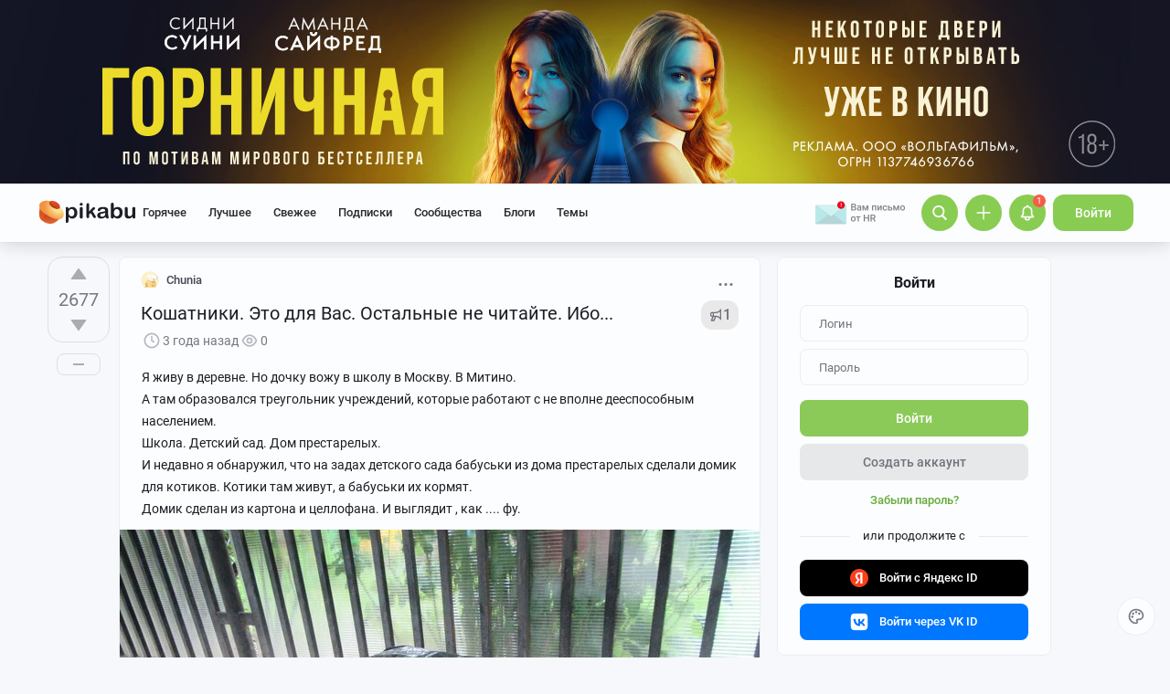

--- FILE ---
content_type: text/html; charset=utf-8
request_url: https://www.google.com/recaptcha/api2/anchor?ar=1&k=6Lf5DUsUAAAAAGeOi2l8EpSqiAteDx5PGFMYPkQW&co=aHR0cHM6Ly9waWthYnUucnU6NDQz&hl=en&v=PoyoqOPhxBO7pBk68S4YbpHZ&size=invisible&badge=bottomleft&anchor-ms=20000&execute-ms=30000&cb=55ibr3s1w2ki
body_size: 49342
content:
<!DOCTYPE HTML><html dir="ltr" lang="en"><head><meta http-equiv="Content-Type" content="text/html; charset=UTF-8">
<meta http-equiv="X-UA-Compatible" content="IE=edge">
<title>reCAPTCHA</title>
<style type="text/css">
/* cyrillic-ext */
@font-face {
  font-family: 'Roboto';
  font-style: normal;
  font-weight: 400;
  font-stretch: 100%;
  src: url(//fonts.gstatic.com/s/roboto/v48/KFO7CnqEu92Fr1ME7kSn66aGLdTylUAMa3GUBHMdazTgWw.woff2) format('woff2');
  unicode-range: U+0460-052F, U+1C80-1C8A, U+20B4, U+2DE0-2DFF, U+A640-A69F, U+FE2E-FE2F;
}
/* cyrillic */
@font-face {
  font-family: 'Roboto';
  font-style: normal;
  font-weight: 400;
  font-stretch: 100%;
  src: url(//fonts.gstatic.com/s/roboto/v48/KFO7CnqEu92Fr1ME7kSn66aGLdTylUAMa3iUBHMdazTgWw.woff2) format('woff2');
  unicode-range: U+0301, U+0400-045F, U+0490-0491, U+04B0-04B1, U+2116;
}
/* greek-ext */
@font-face {
  font-family: 'Roboto';
  font-style: normal;
  font-weight: 400;
  font-stretch: 100%;
  src: url(//fonts.gstatic.com/s/roboto/v48/KFO7CnqEu92Fr1ME7kSn66aGLdTylUAMa3CUBHMdazTgWw.woff2) format('woff2');
  unicode-range: U+1F00-1FFF;
}
/* greek */
@font-face {
  font-family: 'Roboto';
  font-style: normal;
  font-weight: 400;
  font-stretch: 100%;
  src: url(//fonts.gstatic.com/s/roboto/v48/KFO7CnqEu92Fr1ME7kSn66aGLdTylUAMa3-UBHMdazTgWw.woff2) format('woff2');
  unicode-range: U+0370-0377, U+037A-037F, U+0384-038A, U+038C, U+038E-03A1, U+03A3-03FF;
}
/* math */
@font-face {
  font-family: 'Roboto';
  font-style: normal;
  font-weight: 400;
  font-stretch: 100%;
  src: url(//fonts.gstatic.com/s/roboto/v48/KFO7CnqEu92Fr1ME7kSn66aGLdTylUAMawCUBHMdazTgWw.woff2) format('woff2');
  unicode-range: U+0302-0303, U+0305, U+0307-0308, U+0310, U+0312, U+0315, U+031A, U+0326-0327, U+032C, U+032F-0330, U+0332-0333, U+0338, U+033A, U+0346, U+034D, U+0391-03A1, U+03A3-03A9, U+03B1-03C9, U+03D1, U+03D5-03D6, U+03F0-03F1, U+03F4-03F5, U+2016-2017, U+2034-2038, U+203C, U+2040, U+2043, U+2047, U+2050, U+2057, U+205F, U+2070-2071, U+2074-208E, U+2090-209C, U+20D0-20DC, U+20E1, U+20E5-20EF, U+2100-2112, U+2114-2115, U+2117-2121, U+2123-214F, U+2190, U+2192, U+2194-21AE, U+21B0-21E5, U+21F1-21F2, U+21F4-2211, U+2213-2214, U+2216-22FF, U+2308-230B, U+2310, U+2319, U+231C-2321, U+2336-237A, U+237C, U+2395, U+239B-23B7, U+23D0, U+23DC-23E1, U+2474-2475, U+25AF, U+25B3, U+25B7, U+25BD, U+25C1, U+25CA, U+25CC, U+25FB, U+266D-266F, U+27C0-27FF, U+2900-2AFF, U+2B0E-2B11, U+2B30-2B4C, U+2BFE, U+3030, U+FF5B, U+FF5D, U+1D400-1D7FF, U+1EE00-1EEFF;
}
/* symbols */
@font-face {
  font-family: 'Roboto';
  font-style: normal;
  font-weight: 400;
  font-stretch: 100%;
  src: url(//fonts.gstatic.com/s/roboto/v48/KFO7CnqEu92Fr1ME7kSn66aGLdTylUAMaxKUBHMdazTgWw.woff2) format('woff2');
  unicode-range: U+0001-000C, U+000E-001F, U+007F-009F, U+20DD-20E0, U+20E2-20E4, U+2150-218F, U+2190, U+2192, U+2194-2199, U+21AF, U+21E6-21F0, U+21F3, U+2218-2219, U+2299, U+22C4-22C6, U+2300-243F, U+2440-244A, U+2460-24FF, U+25A0-27BF, U+2800-28FF, U+2921-2922, U+2981, U+29BF, U+29EB, U+2B00-2BFF, U+4DC0-4DFF, U+FFF9-FFFB, U+10140-1018E, U+10190-1019C, U+101A0, U+101D0-101FD, U+102E0-102FB, U+10E60-10E7E, U+1D2C0-1D2D3, U+1D2E0-1D37F, U+1F000-1F0FF, U+1F100-1F1AD, U+1F1E6-1F1FF, U+1F30D-1F30F, U+1F315, U+1F31C, U+1F31E, U+1F320-1F32C, U+1F336, U+1F378, U+1F37D, U+1F382, U+1F393-1F39F, U+1F3A7-1F3A8, U+1F3AC-1F3AF, U+1F3C2, U+1F3C4-1F3C6, U+1F3CA-1F3CE, U+1F3D4-1F3E0, U+1F3ED, U+1F3F1-1F3F3, U+1F3F5-1F3F7, U+1F408, U+1F415, U+1F41F, U+1F426, U+1F43F, U+1F441-1F442, U+1F444, U+1F446-1F449, U+1F44C-1F44E, U+1F453, U+1F46A, U+1F47D, U+1F4A3, U+1F4B0, U+1F4B3, U+1F4B9, U+1F4BB, U+1F4BF, U+1F4C8-1F4CB, U+1F4D6, U+1F4DA, U+1F4DF, U+1F4E3-1F4E6, U+1F4EA-1F4ED, U+1F4F7, U+1F4F9-1F4FB, U+1F4FD-1F4FE, U+1F503, U+1F507-1F50B, U+1F50D, U+1F512-1F513, U+1F53E-1F54A, U+1F54F-1F5FA, U+1F610, U+1F650-1F67F, U+1F687, U+1F68D, U+1F691, U+1F694, U+1F698, U+1F6AD, U+1F6B2, U+1F6B9-1F6BA, U+1F6BC, U+1F6C6-1F6CF, U+1F6D3-1F6D7, U+1F6E0-1F6EA, U+1F6F0-1F6F3, U+1F6F7-1F6FC, U+1F700-1F7FF, U+1F800-1F80B, U+1F810-1F847, U+1F850-1F859, U+1F860-1F887, U+1F890-1F8AD, U+1F8B0-1F8BB, U+1F8C0-1F8C1, U+1F900-1F90B, U+1F93B, U+1F946, U+1F984, U+1F996, U+1F9E9, U+1FA00-1FA6F, U+1FA70-1FA7C, U+1FA80-1FA89, U+1FA8F-1FAC6, U+1FACE-1FADC, U+1FADF-1FAE9, U+1FAF0-1FAF8, U+1FB00-1FBFF;
}
/* vietnamese */
@font-face {
  font-family: 'Roboto';
  font-style: normal;
  font-weight: 400;
  font-stretch: 100%;
  src: url(//fonts.gstatic.com/s/roboto/v48/KFO7CnqEu92Fr1ME7kSn66aGLdTylUAMa3OUBHMdazTgWw.woff2) format('woff2');
  unicode-range: U+0102-0103, U+0110-0111, U+0128-0129, U+0168-0169, U+01A0-01A1, U+01AF-01B0, U+0300-0301, U+0303-0304, U+0308-0309, U+0323, U+0329, U+1EA0-1EF9, U+20AB;
}
/* latin-ext */
@font-face {
  font-family: 'Roboto';
  font-style: normal;
  font-weight: 400;
  font-stretch: 100%;
  src: url(//fonts.gstatic.com/s/roboto/v48/KFO7CnqEu92Fr1ME7kSn66aGLdTylUAMa3KUBHMdazTgWw.woff2) format('woff2');
  unicode-range: U+0100-02BA, U+02BD-02C5, U+02C7-02CC, U+02CE-02D7, U+02DD-02FF, U+0304, U+0308, U+0329, U+1D00-1DBF, U+1E00-1E9F, U+1EF2-1EFF, U+2020, U+20A0-20AB, U+20AD-20C0, U+2113, U+2C60-2C7F, U+A720-A7FF;
}
/* latin */
@font-face {
  font-family: 'Roboto';
  font-style: normal;
  font-weight: 400;
  font-stretch: 100%;
  src: url(//fonts.gstatic.com/s/roboto/v48/KFO7CnqEu92Fr1ME7kSn66aGLdTylUAMa3yUBHMdazQ.woff2) format('woff2');
  unicode-range: U+0000-00FF, U+0131, U+0152-0153, U+02BB-02BC, U+02C6, U+02DA, U+02DC, U+0304, U+0308, U+0329, U+2000-206F, U+20AC, U+2122, U+2191, U+2193, U+2212, U+2215, U+FEFF, U+FFFD;
}
/* cyrillic-ext */
@font-face {
  font-family: 'Roboto';
  font-style: normal;
  font-weight: 500;
  font-stretch: 100%;
  src: url(//fonts.gstatic.com/s/roboto/v48/KFO7CnqEu92Fr1ME7kSn66aGLdTylUAMa3GUBHMdazTgWw.woff2) format('woff2');
  unicode-range: U+0460-052F, U+1C80-1C8A, U+20B4, U+2DE0-2DFF, U+A640-A69F, U+FE2E-FE2F;
}
/* cyrillic */
@font-face {
  font-family: 'Roboto';
  font-style: normal;
  font-weight: 500;
  font-stretch: 100%;
  src: url(//fonts.gstatic.com/s/roboto/v48/KFO7CnqEu92Fr1ME7kSn66aGLdTylUAMa3iUBHMdazTgWw.woff2) format('woff2');
  unicode-range: U+0301, U+0400-045F, U+0490-0491, U+04B0-04B1, U+2116;
}
/* greek-ext */
@font-face {
  font-family: 'Roboto';
  font-style: normal;
  font-weight: 500;
  font-stretch: 100%;
  src: url(//fonts.gstatic.com/s/roboto/v48/KFO7CnqEu92Fr1ME7kSn66aGLdTylUAMa3CUBHMdazTgWw.woff2) format('woff2');
  unicode-range: U+1F00-1FFF;
}
/* greek */
@font-face {
  font-family: 'Roboto';
  font-style: normal;
  font-weight: 500;
  font-stretch: 100%;
  src: url(//fonts.gstatic.com/s/roboto/v48/KFO7CnqEu92Fr1ME7kSn66aGLdTylUAMa3-UBHMdazTgWw.woff2) format('woff2');
  unicode-range: U+0370-0377, U+037A-037F, U+0384-038A, U+038C, U+038E-03A1, U+03A3-03FF;
}
/* math */
@font-face {
  font-family: 'Roboto';
  font-style: normal;
  font-weight: 500;
  font-stretch: 100%;
  src: url(//fonts.gstatic.com/s/roboto/v48/KFO7CnqEu92Fr1ME7kSn66aGLdTylUAMawCUBHMdazTgWw.woff2) format('woff2');
  unicode-range: U+0302-0303, U+0305, U+0307-0308, U+0310, U+0312, U+0315, U+031A, U+0326-0327, U+032C, U+032F-0330, U+0332-0333, U+0338, U+033A, U+0346, U+034D, U+0391-03A1, U+03A3-03A9, U+03B1-03C9, U+03D1, U+03D5-03D6, U+03F0-03F1, U+03F4-03F5, U+2016-2017, U+2034-2038, U+203C, U+2040, U+2043, U+2047, U+2050, U+2057, U+205F, U+2070-2071, U+2074-208E, U+2090-209C, U+20D0-20DC, U+20E1, U+20E5-20EF, U+2100-2112, U+2114-2115, U+2117-2121, U+2123-214F, U+2190, U+2192, U+2194-21AE, U+21B0-21E5, U+21F1-21F2, U+21F4-2211, U+2213-2214, U+2216-22FF, U+2308-230B, U+2310, U+2319, U+231C-2321, U+2336-237A, U+237C, U+2395, U+239B-23B7, U+23D0, U+23DC-23E1, U+2474-2475, U+25AF, U+25B3, U+25B7, U+25BD, U+25C1, U+25CA, U+25CC, U+25FB, U+266D-266F, U+27C0-27FF, U+2900-2AFF, U+2B0E-2B11, U+2B30-2B4C, U+2BFE, U+3030, U+FF5B, U+FF5D, U+1D400-1D7FF, U+1EE00-1EEFF;
}
/* symbols */
@font-face {
  font-family: 'Roboto';
  font-style: normal;
  font-weight: 500;
  font-stretch: 100%;
  src: url(//fonts.gstatic.com/s/roboto/v48/KFO7CnqEu92Fr1ME7kSn66aGLdTylUAMaxKUBHMdazTgWw.woff2) format('woff2');
  unicode-range: U+0001-000C, U+000E-001F, U+007F-009F, U+20DD-20E0, U+20E2-20E4, U+2150-218F, U+2190, U+2192, U+2194-2199, U+21AF, U+21E6-21F0, U+21F3, U+2218-2219, U+2299, U+22C4-22C6, U+2300-243F, U+2440-244A, U+2460-24FF, U+25A0-27BF, U+2800-28FF, U+2921-2922, U+2981, U+29BF, U+29EB, U+2B00-2BFF, U+4DC0-4DFF, U+FFF9-FFFB, U+10140-1018E, U+10190-1019C, U+101A0, U+101D0-101FD, U+102E0-102FB, U+10E60-10E7E, U+1D2C0-1D2D3, U+1D2E0-1D37F, U+1F000-1F0FF, U+1F100-1F1AD, U+1F1E6-1F1FF, U+1F30D-1F30F, U+1F315, U+1F31C, U+1F31E, U+1F320-1F32C, U+1F336, U+1F378, U+1F37D, U+1F382, U+1F393-1F39F, U+1F3A7-1F3A8, U+1F3AC-1F3AF, U+1F3C2, U+1F3C4-1F3C6, U+1F3CA-1F3CE, U+1F3D4-1F3E0, U+1F3ED, U+1F3F1-1F3F3, U+1F3F5-1F3F7, U+1F408, U+1F415, U+1F41F, U+1F426, U+1F43F, U+1F441-1F442, U+1F444, U+1F446-1F449, U+1F44C-1F44E, U+1F453, U+1F46A, U+1F47D, U+1F4A3, U+1F4B0, U+1F4B3, U+1F4B9, U+1F4BB, U+1F4BF, U+1F4C8-1F4CB, U+1F4D6, U+1F4DA, U+1F4DF, U+1F4E3-1F4E6, U+1F4EA-1F4ED, U+1F4F7, U+1F4F9-1F4FB, U+1F4FD-1F4FE, U+1F503, U+1F507-1F50B, U+1F50D, U+1F512-1F513, U+1F53E-1F54A, U+1F54F-1F5FA, U+1F610, U+1F650-1F67F, U+1F687, U+1F68D, U+1F691, U+1F694, U+1F698, U+1F6AD, U+1F6B2, U+1F6B9-1F6BA, U+1F6BC, U+1F6C6-1F6CF, U+1F6D3-1F6D7, U+1F6E0-1F6EA, U+1F6F0-1F6F3, U+1F6F7-1F6FC, U+1F700-1F7FF, U+1F800-1F80B, U+1F810-1F847, U+1F850-1F859, U+1F860-1F887, U+1F890-1F8AD, U+1F8B0-1F8BB, U+1F8C0-1F8C1, U+1F900-1F90B, U+1F93B, U+1F946, U+1F984, U+1F996, U+1F9E9, U+1FA00-1FA6F, U+1FA70-1FA7C, U+1FA80-1FA89, U+1FA8F-1FAC6, U+1FACE-1FADC, U+1FADF-1FAE9, U+1FAF0-1FAF8, U+1FB00-1FBFF;
}
/* vietnamese */
@font-face {
  font-family: 'Roboto';
  font-style: normal;
  font-weight: 500;
  font-stretch: 100%;
  src: url(//fonts.gstatic.com/s/roboto/v48/KFO7CnqEu92Fr1ME7kSn66aGLdTylUAMa3OUBHMdazTgWw.woff2) format('woff2');
  unicode-range: U+0102-0103, U+0110-0111, U+0128-0129, U+0168-0169, U+01A0-01A1, U+01AF-01B0, U+0300-0301, U+0303-0304, U+0308-0309, U+0323, U+0329, U+1EA0-1EF9, U+20AB;
}
/* latin-ext */
@font-face {
  font-family: 'Roboto';
  font-style: normal;
  font-weight: 500;
  font-stretch: 100%;
  src: url(//fonts.gstatic.com/s/roboto/v48/KFO7CnqEu92Fr1ME7kSn66aGLdTylUAMa3KUBHMdazTgWw.woff2) format('woff2');
  unicode-range: U+0100-02BA, U+02BD-02C5, U+02C7-02CC, U+02CE-02D7, U+02DD-02FF, U+0304, U+0308, U+0329, U+1D00-1DBF, U+1E00-1E9F, U+1EF2-1EFF, U+2020, U+20A0-20AB, U+20AD-20C0, U+2113, U+2C60-2C7F, U+A720-A7FF;
}
/* latin */
@font-face {
  font-family: 'Roboto';
  font-style: normal;
  font-weight: 500;
  font-stretch: 100%;
  src: url(//fonts.gstatic.com/s/roboto/v48/KFO7CnqEu92Fr1ME7kSn66aGLdTylUAMa3yUBHMdazQ.woff2) format('woff2');
  unicode-range: U+0000-00FF, U+0131, U+0152-0153, U+02BB-02BC, U+02C6, U+02DA, U+02DC, U+0304, U+0308, U+0329, U+2000-206F, U+20AC, U+2122, U+2191, U+2193, U+2212, U+2215, U+FEFF, U+FFFD;
}
/* cyrillic-ext */
@font-face {
  font-family: 'Roboto';
  font-style: normal;
  font-weight: 900;
  font-stretch: 100%;
  src: url(//fonts.gstatic.com/s/roboto/v48/KFO7CnqEu92Fr1ME7kSn66aGLdTylUAMa3GUBHMdazTgWw.woff2) format('woff2');
  unicode-range: U+0460-052F, U+1C80-1C8A, U+20B4, U+2DE0-2DFF, U+A640-A69F, U+FE2E-FE2F;
}
/* cyrillic */
@font-face {
  font-family: 'Roboto';
  font-style: normal;
  font-weight: 900;
  font-stretch: 100%;
  src: url(//fonts.gstatic.com/s/roboto/v48/KFO7CnqEu92Fr1ME7kSn66aGLdTylUAMa3iUBHMdazTgWw.woff2) format('woff2');
  unicode-range: U+0301, U+0400-045F, U+0490-0491, U+04B0-04B1, U+2116;
}
/* greek-ext */
@font-face {
  font-family: 'Roboto';
  font-style: normal;
  font-weight: 900;
  font-stretch: 100%;
  src: url(//fonts.gstatic.com/s/roboto/v48/KFO7CnqEu92Fr1ME7kSn66aGLdTylUAMa3CUBHMdazTgWw.woff2) format('woff2');
  unicode-range: U+1F00-1FFF;
}
/* greek */
@font-face {
  font-family: 'Roboto';
  font-style: normal;
  font-weight: 900;
  font-stretch: 100%;
  src: url(//fonts.gstatic.com/s/roboto/v48/KFO7CnqEu92Fr1ME7kSn66aGLdTylUAMa3-UBHMdazTgWw.woff2) format('woff2');
  unicode-range: U+0370-0377, U+037A-037F, U+0384-038A, U+038C, U+038E-03A1, U+03A3-03FF;
}
/* math */
@font-face {
  font-family: 'Roboto';
  font-style: normal;
  font-weight: 900;
  font-stretch: 100%;
  src: url(//fonts.gstatic.com/s/roboto/v48/KFO7CnqEu92Fr1ME7kSn66aGLdTylUAMawCUBHMdazTgWw.woff2) format('woff2');
  unicode-range: U+0302-0303, U+0305, U+0307-0308, U+0310, U+0312, U+0315, U+031A, U+0326-0327, U+032C, U+032F-0330, U+0332-0333, U+0338, U+033A, U+0346, U+034D, U+0391-03A1, U+03A3-03A9, U+03B1-03C9, U+03D1, U+03D5-03D6, U+03F0-03F1, U+03F4-03F5, U+2016-2017, U+2034-2038, U+203C, U+2040, U+2043, U+2047, U+2050, U+2057, U+205F, U+2070-2071, U+2074-208E, U+2090-209C, U+20D0-20DC, U+20E1, U+20E5-20EF, U+2100-2112, U+2114-2115, U+2117-2121, U+2123-214F, U+2190, U+2192, U+2194-21AE, U+21B0-21E5, U+21F1-21F2, U+21F4-2211, U+2213-2214, U+2216-22FF, U+2308-230B, U+2310, U+2319, U+231C-2321, U+2336-237A, U+237C, U+2395, U+239B-23B7, U+23D0, U+23DC-23E1, U+2474-2475, U+25AF, U+25B3, U+25B7, U+25BD, U+25C1, U+25CA, U+25CC, U+25FB, U+266D-266F, U+27C0-27FF, U+2900-2AFF, U+2B0E-2B11, U+2B30-2B4C, U+2BFE, U+3030, U+FF5B, U+FF5D, U+1D400-1D7FF, U+1EE00-1EEFF;
}
/* symbols */
@font-face {
  font-family: 'Roboto';
  font-style: normal;
  font-weight: 900;
  font-stretch: 100%;
  src: url(//fonts.gstatic.com/s/roboto/v48/KFO7CnqEu92Fr1ME7kSn66aGLdTylUAMaxKUBHMdazTgWw.woff2) format('woff2');
  unicode-range: U+0001-000C, U+000E-001F, U+007F-009F, U+20DD-20E0, U+20E2-20E4, U+2150-218F, U+2190, U+2192, U+2194-2199, U+21AF, U+21E6-21F0, U+21F3, U+2218-2219, U+2299, U+22C4-22C6, U+2300-243F, U+2440-244A, U+2460-24FF, U+25A0-27BF, U+2800-28FF, U+2921-2922, U+2981, U+29BF, U+29EB, U+2B00-2BFF, U+4DC0-4DFF, U+FFF9-FFFB, U+10140-1018E, U+10190-1019C, U+101A0, U+101D0-101FD, U+102E0-102FB, U+10E60-10E7E, U+1D2C0-1D2D3, U+1D2E0-1D37F, U+1F000-1F0FF, U+1F100-1F1AD, U+1F1E6-1F1FF, U+1F30D-1F30F, U+1F315, U+1F31C, U+1F31E, U+1F320-1F32C, U+1F336, U+1F378, U+1F37D, U+1F382, U+1F393-1F39F, U+1F3A7-1F3A8, U+1F3AC-1F3AF, U+1F3C2, U+1F3C4-1F3C6, U+1F3CA-1F3CE, U+1F3D4-1F3E0, U+1F3ED, U+1F3F1-1F3F3, U+1F3F5-1F3F7, U+1F408, U+1F415, U+1F41F, U+1F426, U+1F43F, U+1F441-1F442, U+1F444, U+1F446-1F449, U+1F44C-1F44E, U+1F453, U+1F46A, U+1F47D, U+1F4A3, U+1F4B0, U+1F4B3, U+1F4B9, U+1F4BB, U+1F4BF, U+1F4C8-1F4CB, U+1F4D6, U+1F4DA, U+1F4DF, U+1F4E3-1F4E6, U+1F4EA-1F4ED, U+1F4F7, U+1F4F9-1F4FB, U+1F4FD-1F4FE, U+1F503, U+1F507-1F50B, U+1F50D, U+1F512-1F513, U+1F53E-1F54A, U+1F54F-1F5FA, U+1F610, U+1F650-1F67F, U+1F687, U+1F68D, U+1F691, U+1F694, U+1F698, U+1F6AD, U+1F6B2, U+1F6B9-1F6BA, U+1F6BC, U+1F6C6-1F6CF, U+1F6D3-1F6D7, U+1F6E0-1F6EA, U+1F6F0-1F6F3, U+1F6F7-1F6FC, U+1F700-1F7FF, U+1F800-1F80B, U+1F810-1F847, U+1F850-1F859, U+1F860-1F887, U+1F890-1F8AD, U+1F8B0-1F8BB, U+1F8C0-1F8C1, U+1F900-1F90B, U+1F93B, U+1F946, U+1F984, U+1F996, U+1F9E9, U+1FA00-1FA6F, U+1FA70-1FA7C, U+1FA80-1FA89, U+1FA8F-1FAC6, U+1FACE-1FADC, U+1FADF-1FAE9, U+1FAF0-1FAF8, U+1FB00-1FBFF;
}
/* vietnamese */
@font-face {
  font-family: 'Roboto';
  font-style: normal;
  font-weight: 900;
  font-stretch: 100%;
  src: url(//fonts.gstatic.com/s/roboto/v48/KFO7CnqEu92Fr1ME7kSn66aGLdTylUAMa3OUBHMdazTgWw.woff2) format('woff2');
  unicode-range: U+0102-0103, U+0110-0111, U+0128-0129, U+0168-0169, U+01A0-01A1, U+01AF-01B0, U+0300-0301, U+0303-0304, U+0308-0309, U+0323, U+0329, U+1EA0-1EF9, U+20AB;
}
/* latin-ext */
@font-face {
  font-family: 'Roboto';
  font-style: normal;
  font-weight: 900;
  font-stretch: 100%;
  src: url(//fonts.gstatic.com/s/roboto/v48/KFO7CnqEu92Fr1ME7kSn66aGLdTylUAMa3KUBHMdazTgWw.woff2) format('woff2');
  unicode-range: U+0100-02BA, U+02BD-02C5, U+02C7-02CC, U+02CE-02D7, U+02DD-02FF, U+0304, U+0308, U+0329, U+1D00-1DBF, U+1E00-1E9F, U+1EF2-1EFF, U+2020, U+20A0-20AB, U+20AD-20C0, U+2113, U+2C60-2C7F, U+A720-A7FF;
}
/* latin */
@font-face {
  font-family: 'Roboto';
  font-style: normal;
  font-weight: 900;
  font-stretch: 100%;
  src: url(//fonts.gstatic.com/s/roboto/v48/KFO7CnqEu92Fr1ME7kSn66aGLdTylUAMa3yUBHMdazQ.woff2) format('woff2');
  unicode-range: U+0000-00FF, U+0131, U+0152-0153, U+02BB-02BC, U+02C6, U+02DA, U+02DC, U+0304, U+0308, U+0329, U+2000-206F, U+20AC, U+2122, U+2191, U+2193, U+2212, U+2215, U+FEFF, U+FFFD;
}

</style>
<link rel="stylesheet" type="text/css" href="https://www.gstatic.com/recaptcha/releases/PoyoqOPhxBO7pBk68S4YbpHZ/styles__ltr.css">
<script nonce="8BWRxIKJ99mH31TLPDLUmw" type="text/javascript">window['__recaptcha_api'] = 'https://www.google.com/recaptcha/api2/';</script>
<script type="text/javascript" src="https://www.gstatic.com/recaptcha/releases/PoyoqOPhxBO7pBk68S4YbpHZ/recaptcha__en.js" nonce="8BWRxIKJ99mH31TLPDLUmw">
      
    </script></head>
<body><div id="rc-anchor-alert" class="rc-anchor-alert"></div>
<input type="hidden" id="recaptcha-token" value="[base64]">
<script type="text/javascript" nonce="8BWRxIKJ99mH31TLPDLUmw">
      recaptcha.anchor.Main.init("[\x22ainput\x22,[\x22bgdata\x22,\x22\x22,\[base64]/[base64]/[base64]/[base64]/cjw8ejpyPj4+eil9Y2F0Y2gobCl7dGhyb3cgbDt9fSxIPWZ1bmN0aW9uKHcsdCx6KXtpZih3PT0xOTR8fHc9PTIwOCl0LnZbd10/dC52W3ddLmNvbmNhdCh6KTp0LnZbd109b2Yoeix0KTtlbHNle2lmKHQuYkImJnchPTMxNylyZXR1cm47dz09NjZ8fHc9PTEyMnx8dz09NDcwfHx3PT00NHx8dz09NDE2fHx3PT0zOTd8fHc9PTQyMXx8dz09Njh8fHc9PTcwfHx3PT0xODQ/[base64]/[base64]/[base64]/bmV3IGRbVl0oSlswXSk6cD09Mj9uZXcgZFtWXShKWzBdLEpbMV0pOnA9PTM/bmV3IGRbVl0oSlswXSxKWzFdLEpbMl0pOnA9PTQ/[base64]/[base64]/[base64]/[base64]\x22,\[base64]\x22,\x22d8ObwqA4w69Zw73CscKtw6zCg3AlcRvDp8OeZFlCWsKvw7c1NkXCisOPwoTCrAVFw5sIfUktwpwew7LCq8K0wq8OwofCu8O3wrxIwo4iw6JLLV/DpDBZIBF5w6Y/VEBwHMK7worDqhB5WmUnwqLDtsK7Nw8fJEYJwpfDn8Kdw6bCjsOawrAGw4TDn8OZwpt0QsKYw5HDnMKxwrbCgHZXw5jClMKmRcO/M8Kpw5rDpcORTMO5bDw9bArDoRA/w7IqwrfDuU3DqArCp8OKw5TDgT3DscOcfi/DqhtPwq4/O8O3HkTDqFPCqmtHIcOmFDbCkhFww4DCgBcKw5HChx/DoVthwpJBfhYnwoEUwoVAWCDDlW95dcOlw4EVwr/DmsKuHMOyRMK1w5rDmsOOZnBmw4HDt8K0w4NWw4rCs3PCi8Ocw4lKwqh8w4/DosOYw7MmQifCjDgrwpAbw67DucO/[base64]/CisO6ZT7Crzk/FcKDGGjCp8O5w5MEMcKfw4hyE8KPOMKYw6jDtMKOwq7CssOxw45GcMKIwpUsNSQdwprCtMOXHjhdeih5wpUPwrJ8YcKGR8Kow49zG8KgwrM9w5xrwpbCskEsw6Vow7IFIXofwpbCsERpSsOhw7Jcw74Lw7V3Q8OHw5jDvsKFw4A8dcO7M0PDsxPDs8ORwqHDuE/CqEPDs8KTw6TCgAHDui/Dhy/DssKLwrrChcOdAsKGw7k/[base64]/CqV7Di0/CkgfCsMK/w5Qwwporw7FqQmJYd0fCnXIQwoAzw65Tw5/DtgXDvSjDmMKaKnlow6PDtMOiw6/CqBTCtsKCf8Ogw7FAwpEmWhpccMKKw5zDn8ODwr7CvcKjNsO1RT/CtUV8wpDCusOYBMKewos3wol9BMOhw7dQYEjCmMOcwqF9fcKbQBzDs8O6WQ4GWV1AY0jCtEdPbnjDi8K1InVfX8Osb8Kqw5DCik/DksOxw60/[base64]/w57Cu8Kke14hflfCo8KQEcOCwo7DssKnFcK0w6sNN8OKVDjDr2rCosKxRsODwoDCncKBwqRedBE7w45oXxvDoMOMw4tLDTLDqDzCksK4wrlOBQUFw5nDphkawoRjPhHDssKWw5zCjnQSw4ZjwrHDuj/DqAN6w6fDsz/DnsKAw78ZTcKowprDhXvCrFfDisKuwp10X1kEwokmwrVXW8ObA8ObwpzCjx3Cq1/DmMOcF39xKMK0wq7Du8KlwqfDh8KHeW9FdV3DgDXDo8Ogc20xIMKKYcOFwoXCm8OhPsKYw7MKYcKcwqheFcOJw6HClwR7w7LDncKSVMKgwqUywosnw7bCpcOWVcK9wqxaw5/DkMOnEV3DqGtrw4bCu8OyXS3CsgbCoMKdAMK3MSrCkcKiNMOZBDcBwrcHEsK8V341wp5PZjsAw5wNwr5PTcKtXcOMw5FtdEPDu3TCuB1dwp7DrMKtwp9qL8KWw5nDhFzDtm/CrlhDCMKBwqjCoD/Cn8OqIcK9H8KAwqwYwoRPfkB9MQ7Ct8O5FmzCn8OMwo7DmcOyOnZ0UMKTw4ZYwoDCgmEGQR98w6c8w7c/D1l+TsKgw5FLVlbCnGbCmgAjwqHDucOYw4M7w5vDqgJsw4TCisKeSMObOFoRU30Cw7TDmDXDklt2eyjDkcOdT8Kow74kw6lJHcK7wpzDqSzDoj1cw7YPXMOFeMKyw6rCsn5vwo9AUw/DtMKFw7LDtmPDvsOFwrd/w5U+LQ3ChFUpW03CsFjCnsKoKcO6AcK3wp7Cr8OUwopWGcOmwqR+SmbDgsKiASPCrBtABX3DpMO1w6HDkcO5wpxXwp/CtsKqw5lQw4lCw4Ynw73CjABaw6MfwrEBw5wMScKLWsK3OcKGwoc1McK2wp9QdcONw5c/wqFqwr41w5TCksOmNcOOw5HCpT86wptZw64yfwpVw4bDkcKawq/[base64]/woIkXcOtw5kBw6LCqwfCsQrCpAXDqsO1MsKfwpXDgyDClMKlwrXDlVhdOsKAYsKBw7/DhlbCqMK4OsKCw5PDlcOmEn10w4/[base64]/[base64]/CgMOfWidMEMKJwpM+wp4iw4bDisKpMhbDuARJXcOHVR/CjcKDfAfDocOdAsKww6JLwpTCghDDm1nChh3CjHnCgkbDvcK5ER8Lw5ZZw64cLsKHZcKKMRJ4J1bCpxfDllPDqE3DoHTDqsKBwoYVwpvCnsKuHH7DjRjCvsOHKwrClWTDuMOuw68jDMOCB08JwoDDk3/Dmk/Dk8KiZsKiwrDDvzRFHV/CvHDDtnDCvXEGPgrDhsOxwo0awpHCvcOvfQzDoT11HFHDosKewrbDg1XDnMO7HQLDjcOXBGVBw5Jpw7HDv8KSMn/CosOyBk8BWsO4PAPDhQLCtsOqFT3CmzIzUMKnwqPCn8KhScOtw4PCkihcwqcqwpVxDDnCqsOtNcK3wp9QIlRGIjZoAMOZAgBtcT7DoxsTHDRZwofCq37CssKwwo/DucOaw5NeOzHCg8OBwoAfH2DDjcOBYj9MwqI+fXp9PMOPw7zDlcONwoJVwrMLHiTCslkPOMKowrEHbsOzw71Dwp1hcsONwrUPF1w8w6M4NcK6w5Zaw4zCrcKKeA3Cj8KweXgjw6sGwr4cUXbDr8OmFl/Cqls0N287ZDdLw5AzSmfDkx/[base64]/Dv8ObRSbDjiXDpsK9QjpjJsKdw57DilQRw7HCucORUsOwwqfDqMOAwqJtwqXDisKgT2/[base64]/Dn8Oaw5HDtCwzfsKLw5hPHy1vb1DDrWVkWsOgwr0CwpwDam/CjHvCpjY6wohDw5rDmMODw53DmMONPD5zw4gGdMK8QlANKS/CkSBjXwZfwrBjZ2FhUFc6RWBUQBcsw7QQJWvCsMKkfsK1wrvDlyzDpsOiO8OEIG11wq7Dh8OBSioMwrg4YsKXw7TCjSPCiMKNMSzCqcKVw6LDgsOMw4Z6wrzCrMOAX0wUw53DkUjClBzCik8gZRhEYC06w7nCn8OGwoA+w6LCqMKfT0HDvMKNZA/CtlzDpCPDvhh+w4gYw4nCnjBDw4rDtB5ifXbDvDQwbxHDtDkHw6LCs8KZEMO5wqDCjcKXCsKWM8KJw6pbw4w4wo3CgTLCghYIwq7CvAdEwpHCuSTCmcOwIMOeZFFEB8OlBB85wp3Cm8O2wrwAYsK0aTXClAzDkS7Cu8OIPiBpW8Knw6PCjR3CvsORwrPDt35QXE/[base64]/CkjMYw57CplhTXRHCrsOrwroaw4jCi8Obwql6wqwCDsKKw4DCjErDh8Khw7vCh8Kuwr1Ow40TJSDDnRBEwrNjw5RrXQbCnR0cC8OybDoqTinDucK2wr/[base64]/[base64]/[base64]/DiMKTw4PDnwITwpt9w5vDuMO8woIgwrLCpsKoXcKvU8KHHMKcQlXDrkRfwqbDnnxDdTbCu8O0cjpAM8OjAcOxw5x3XyjDi8OzfcKEeT/DlgbCucOIw6zDp0R7wpp/[base64]/[base64]/CknIlwq/CkMKQwpvCoD3DlcODw4fDv8OwwrBgwrN6OsKrwpDDlcOqG8O9HsOMwpnChMOLAVXCmBLDt3rCv8OMw4duBERLOMOnwrosGMKfwrzDkMOnWTXCv8O7CsOUwrjClMKYTsKYGx0ucwjCgcOOUcKFPR9kw4/CtjQSZMO0FFR1wpTDnsOLSHzChMK7w61rPcKba8OowpJLw6thfMOnw4AdNAZVbARBU1zClMKMC8KBMwHCrsKvIsKJcHwcwofCkMObXsO5IAPDr8Oww40/CsKxw4F8w4EofRFFDsONDGzCiATCtMO7AsOiKTXCmsOPwqB4wpwdwrLDs8OMwp/DqnMew69yw7QpLcK2W8KbQw5XPMKUw63DnhU1cCHDvsOIcR5FCsKiCTcpwr12R3rDrsOUJMKrAXrDpHrCng0tO8O9w4AkbRsZC3nDvcO4QEfCkMOMw6V6GcKjwqrDn8OuSMOETcK6wqbCnMKnwrzDqRdEw7vCucKXasK/QcKOXcK3PX3CuXbDtcOqNcKXHmkLw5tJworCjXDDjXwXKcKWGFnCgVJewoAZJX3DiiDChn7CiVrDlsOMw4LDhcOwwpfDviLDiFPCkMONwqhDJ8K2w5gsw7rCtk0Vw5t/LQ3DlUPDqMKHwqErJkDCgAbDgMK8bWnDo1s8AnUawqU+VsKgw5vCqMOPYsKkBWd4cRtiwpMKw6LDpsO+Kmg3f8OtwrxOw6RkHDYAGUjCqsOMEAwQfyfDgMO0w5nCg1XCvcKgQyNLCyHDrMO7JzrCl8Ovwp/DrCjCsiYULsOwwpZvw6PDjRkLwrfDrX1pC8OEw5lkw6Jaw4huPcKBKcKqAcOpeMKmwr8swoQBw7cEdMO9NsOGC8OMw47CjMKdwprDvh4Kw4bDs0kuIMOOV8KVS8KuC8OyLRZtQMOQw4zDiMK8wr7Cn8KYUGpjWsK1diZ/wr3CocKvwovDhsKMGsORUidVSRQPWGNQdcOjU8KbwqnCosKJw6Iuw5rCr8Knw7klZ8KUQsOxcMOfw7ABw5zDjsOKwozDq8OuwpUHImvCgmrCmsOTdUjCpcKdw7/DnSPCpWTDg8K5wp9bFMO1FsOdw7fChgzDrzU6wofDh8K7EsO4w6DDscO3w4JUIsO/w6/DuMOfCcKrwrlQbsOQXSzDkcK4w6/Chzw4w5nDj8OQQ0nDoSbCoMKzw6k3w7c+LMOUw6NJQsOwdTPChsKhPDPCgW3CgS15asOZM2bCkEvCjzXDll/[base64]/QxvCo1vChwHDgwjDgsOCNgvDjnjDvsKLw7QGwq7DvDZ2wpLDjsOYRsKEeUZsUkkxw41rS8KzwoLDjXt/[base64]/DjcO2QyHDpFLCgWvCicKMwr/Ch8KTADXCjsOwBygawpE7NRFdw4QtQ07CuhjDtBgvNsOVW8KDwrTDnETCqsOkw7PDkULDlW7DogfCuMK3w5dowrgYB08sIsKSwoLCvijCo8OiwrzCqSUOLnNcDxTDqVdaw7bDkC8kwrN1KVDChsKVw47Do8OMd3/CqCHClMKmEMOSGTgswoLDtsKNwqfCrk9tBcO8D8KDwpPDnkHCjAPDh1fCgSLCuSVWNMKbAgYlFwltwqdSX8KPw68ZQcO5dSQ7bTLDkwfCk8KZcQnCr1ZFPcKwd3XDgMOrEELDpsO/[base64]/DsR0HwpYdTsK3w4bDmsK2wpAjw5lBQ3jDs1PDnz3Dr0fDghhDw51UMH0dan11w5sTfsKiwoPDsk/[base64]/CV1cw4nCn8Oiwq3CvMOebB5rwo8pTcKLSTLCimHCmcKBwpBOIXwmwphkw7IqMsOrK8K+w7APSC9tVwXDl8KIQsOeJcKnGsKgwqAlwqdQw5vCtsO+w6xPAzPCuMOMw5o5EDHDvcO+w7bDisOuw458w6ZGUlrCuBDCrWfDlsOfwo7Dm1IicsK1w5HCvXh2cC/CoRB2w7xIKMOZfl9XeFbDtGlfwpBQwpHDpirDlFwNwqpXLWrCl2/CgMOOwqtuannDv8KlwpHCuMOjw7JlBMOeWCnCi8KMPxo6w45XTERkTcOwUcKBOT3CiTwxejDCsndWwpILGWbChcOmNsOow6zDsGDCucKzw5jClsKLZkQ9wrPDgcKewqh/[base64]/DiFjDq1LCpD1UX8OxVMOhcsOvKy41C1dlwpEPwr7DhSItN8OSwpDCqsKAwrceWMOsE8KLw6Iww606BMKlwqDCnhHDnWrDtsOpahbDqsKILcOjw7bCrmsUBkvDmS/CoMOow7l9OcKLG8KfwplUw6hBQG/Cr8OGH8KPcgBcw7zDu15bw4pXbGHCnzxWw71awpd7w4QzYBHCrg3Cl8Oew5bCtMKaw6DChALCq8ODwogSw7c4wpQwd8KMOsKTe8KNXhvCpsO3w43DkVjCvsKKwpQOw7HDtWjCmsKyw7/DlsOWw5zDh8K4XMKpd8OUeR13w4Aiw5QpKUHClg/[base64]/[base64]/w5LDmi3Dggg1wqVqwpXDu8Oqw5Uww4XCncK3ZAA3w44gb8KvYn/DocOpLcOofmhKwqvDuQDDjcO9fXsQQsKUw7fDskZSwoTDu8Klw4Vyw43Ckj1SLsKZc8OBGEzDisKRW0R9w5kbecOsCm/Dpj9awoYkwqYZwrRFYizCgSzDiVvCsT/DvE3Dr8OXEQVEcn8ewpvDrXoew67CgcOEwqEPw5rDv8OnVWw4w4FQwpNqeMKzBHvCr0PDsMOjb1FCPUPDgsKkInjCs3YGw6wnw6ArEA41DmLCkcKPRVTCgsKTcsKza8Obwqh+d8KZDnkcw5bDiirDkwJewqUfVyZPw7Vwwo7DoV/DkRQ/C1JQwqHDq8KXwrB7wpg2AsKBwrE6wo7CscONw7fDsDrDt8Oqw4/[base64]/[base64]/CtBUHwp/[base64]/CnsKdw7VhAi4zw5RFwrLDvcKYw79jwr7Dt3Alwr7CiMO/HnlKwoJaw6oCw6MNw7shMcOpw6VBXmIXAlHCrWIdBR0IwonClXlUI2zDuAzDgsKLA8OET3vDgU5hLcKPwpHCvDIMw5/ChzDClsOCUcKiPlQlRsKGwpg+w5AidMORc8OmYCjDnMK/[base64]/[base64]/[base64]/DjsKFXjXDoMKQCcOmwr/DhcK4UMOHE8KVw4MdHXosw4zDjX7CtsKjw6bCpzLCvSfDhC5Dw6nCusO1wo4cS8KPw7PCu2/[base64]/wq9UCnNNZsOKw5kgw5wFTjDDmm3Dk8OwHHDDpcO7wrbClRTCmyxyXGkdJGzCuXTCscKFaztlwpXDkMK6MQEnWcOGDntTwqthw4csC8Ohw6HDg08vwqt9NlXDgWDCjcO/[base64]/DtMOPM8KzSTDCgcOVw4vCpMKrw6TDnMKqworCoyfDl8KwwpogwqTCksKzEWfCniRXbcKfwprDqcOlwqkMw59lfcO7w6IMKsO4QMOvwqDDoSwWwp3DhsObXMKGwoV2W14VwpN2w7DCrMOtwq7CmhbCscOYTxvDncOkwoDDjF4Jw6JUwrZIRMKRwoA/[base64]/DqMORw7rDm8KNNTYBbMKbwrXCjyTDt8KYL2dQwqADwprDqHjDsBpCM8Omw6XCo8OcPljCgsKbQirDo8OsTSTChsOmRkvDgnY0PMKQR8OEwobCqcOYwpnCtl/DhsKGwoZKAsOQwqFPwpPCp1DCsCnDvcKxGjXCsBvDl8O4L1XDi8Kkw7nCok19BMO3WCXDmMKCYcO1fsKxw408w4dowo/CvcKUwqjCqsKKwqYMwprDjsO3wpvCrU/DgF9OLCtIczB4wpcGCcOZwolEworDsX0nLX7ColAqw4dAwo9ow6nDmRPCmHAFw5/CrmsmwpjDqyTDkzZ+wqlDw4YBw60UbmjCksKDQcOMwpXCn8OEwptwwotObxMZczVuQknCiBwYX8Ocw7XCjD1/GwPDrQEjQsKLw6/[base64]/DhcKJAMO9wpTCjQAKwpsNG2TDkMOSWcK/bsKyT8Klw4TCsm1/w6XCoMK1wpBMwrrCp0bCtcKLb8Ohw4MvwpnCkQ3Ck0gIQU/CmcOUwoR0YRzCvkvCksO6Y1/DhXkeEQ3CrRPDvcONwoFlZBltNsObw7/[base64]/DjcKxwr8JGsKVw4tiXC3Dr8KxwrfDpCbCsw7DosOGCnvCocKDbl7Dg8KVw7MXwqfCmwNewrbCl17Dnj/ChMOWw7jCmDEqw5/CtcOGwqLDoXHCuMKgw7zDo8OVUcKwBwsJMMOWXUVLFQEqw4xMwp/DlA3DgiHDgMOdEF7Dv03Cu8OsM8KJwozCksO2w6k3w4nDqGDCq2IUaWcEw53DiR7Dj8OBw7bCs8KPRcORw7kWMTpnwrMTNlVyDz5zP8O+IhPDo8OLTTYYwqlXw7/CnsKIT8KQRADCpQ1Vw7MpJF/[base64]/w5/[base64]/CkMOvwoHDtcKFGMO7wq5LUsKswpETw7NuZcOXPRfChDh8wojDjMKOw43DijjCi3jDjkpwOMOgO8K9GSHCksKfw7VPwrsVbzHClDvCjcKDwp7ClcKpwonDicKcwrbCnlTDimYBJQnCsS1ow6zDk8O3CEcvEhVVw4/CuMOYwoAKacOqB8OOMW4GwqnDlcOOw4LCt8KHQ2bCpMKLwp99w7HCnUQDScKFwr0yFBjDtMK3JcO+IXTCpGUaFEVhT8OjTsKrwo8HDcOQwrfCnyNgw5rChcOmw7/DhcKLwqzCu8KWd8KoVMOiw6pYacKow6N8EsOnwpPChsKbecOhwqEuJcKowrNYwofClsKoJcOKCnPDqA0VTMK3w6k3wqpXw59Rw7lQwo/CpwBSQcKlJsOywoNKwpjDtcO9NMK+UzDDicKVw5rCt8KpwoEAd8K1w6rDsk8ZQMKFw60+WlwXVMOIwpJcSi1pwo17wrlswp7Dh8K3w6BBw5RQw7DCsiVRdMKbw7XCisKLw5nCjCvCssKzK2Bjw58lNMKlw4dpAm3CgUPCi14ywpHDnC7CoGLCr8KTH8ONwqNUw7HDkF/[base64]/DucKSw6drwozDpsOuwrXCiQwEaMKlJcKTworCvcK9Ex/CkB1+w5/CpMK3wojDosORwo8jwplbwp/DvMOTwrfDv8KdOsO2YhzCjMOEFMKMdBjDgMKyGwPDicOFY0LCpsKHWMO1QsOvwppZw5w4wr0xwo/[base64]/Cu0IiWwnCiG/DisOTMWEFw4pGwqzChEVQTTVcTsKYDnrDgsOCTsKdwq15ZcKxw5x2w73Cj8OSwqUMwo8Iw50eIsKDw6krcWbCjwgBwpMwwq7DmcKFFUVoS8ODMnjDh1jDilpBCyZEwpVlwr/DmQ3DviHCigZJwqfDq0bDv24dw4klwrDDiS/DlsKpwrUKAUkBN8KPw5LCocKVw7fDgsOaw5vCnmorMMOKw4lww4HDgcK5IVdawobDjEINScK4wrjCm8O3IMK7wowpKMOfIsKodi17w7YHDsOcw5XDtRXCjsOLRyYnaScHw5/Dhw0Two7DlAESd8KnwqNybsOGw53CjHXCi8ORwqfDlm97NA7DscK8KXHDjmpXCxLDrsOfwq3Dq8OFwqPCuDPCtsKHCjDCosKKwosUw6vCplZpw54ZJ8KOVsKGwp/DncKIeUVmw5XDmSkcaQ93YsKZwphObcOewo/CplXDg0l5ecOTREPCvMO0wo/Dp8K/wr3CuB9afyUvQyRxLsK7w7AEHH3DlcKWGcKsSQHCoCzCkjvCj8OGw5DCqnfDtcKaw6LCrcOgF8KXDMOrLEnCsmE9XcKnw6HDl8KEwrPDrcKpw5hDwolfw57Dt8K/ZsOQwrPDjFXCuMKkUUrCmcOUwrEcHi7CjcK8IcObLsOEw7XCm8OxPQ3CsXjDpcKyw4c5w4lywo5aI3Y1ekRpwp7CqEPDrS9cZgxiw7J1YT4rMcOjGU0Kw65xKH0NwrQULMK6LsKFeiLDtW/DjsOSwrnDvUfDr8OxZUkxEWzDjMKJw5bDlMKOe8OlGcKJw5bCiU3DhsKgIkzDu8KpO8OPw7nDh8O1ZF/CnC/DmSTDhMO6X8OkWMOSV8OrwpUFS8Ouw6XCrcOrRg7DliJ8wrDCqFl8wpVew6rCvsOCw4IRcsK0wrHDthHCrUbDgcKkFGlFIsO5w7zDvcKyF0tpwpHChcK5wpA7KsOYw4/[base64]/[base64]/CkVBoTmh+IMOrw5XCiRJCKm7CvMO5NcONFsO3OgBsVXQ7IR/CrlXClMK8w6jCsMOMwpB1w6vChDnChVzDokPCocOSwprCt8OgwoFtw4owKGZITHx5w6LDq3nCogTCvSzCkcKNHBw/V3JFw5gkwrNlD8KKwodbPUrCi8Ohw5rCp8OGbMOYcsKLw6/[base64]/CrznDhsOlwqtwwplHwocEMMOGwr7Cs3M0WMOxw4Yaa8K8ZMOnMsK0QlFxNMKKEcOndXUKdnNFw6xIw4vDqlgIa8K5J0gIwppSHkfCgzvCtMO6w6IGwrDCsMKgwq/DtXnDgGYxwoQkbcKtw6p3w5XDosKeGcKrw7PCkCwkw5ZJMsKQw6J9VlgXwrXDv8KcA8OfwocBTDnCocOIQ8KZw7DCpMOLw5t/JMOJwozDrsO9RcKqfAXDpMOqw7bCoxbDlDLCnMO+wqHCtMOVd8Obwo/CqcOQbj/[base64]/Cg8OOw4gQw6YLe10pw7LDl8Ocwq/DnWDDgcOyw5ULdMOQWlpaKGdUw73DtW/[base64]/Coj/CnsORIUfCsArDhhzCiBpBCMK3HWjDsB4xw7how4JmwrbDhnkPwqxRwrDCgMKnw5Zew4fDicOrDSteD8KxUcOvB8KOw5/CuVPCoGzCuRsPwqrCgmPChWgxZMOWw6bDosKHwrnCqsOjw4vCscOPXMKBwqXDgGTDrTDDkMKMTMKsLsKIDSZQw5XCk0LDr8OSHsODbcKcMy0ORcORR8OrYQnDjjdIQ8K0wqrDosO8w6PCnlQBw64tw6Ugw4YAwoTChSLCgC0kw73DvyjDmsOafRQkw6Ncw5sXwrY/PMKtwrRrBMK7wrXDnMKkVMK4anRdw6DCt8KYIgUtI3DCpsOow43CgDvDgELCs8KbYwvDksOIwqnClQ8Uf8Opwq0tEG04VsOewrLCljjDrHERwqpVbcKDQmRgwqbDucOxeHswRS/DpsKJGEHCijTCjsKEa8OZQGoXwp1IcsKMwrfCqxs4O8K8F8KBPkbCncOCwolrw6/[base64]/[base64]/CtMKjwotRTMO2wqrDk3kOIGvChgAcw50vwq0EwpXCikzCn8O3w5nDsHF6wqbDo8OVKTnCicOrw6lbwrjCjBNsw7NHw5YCw5JNw5TDn8KycsKswr0qwrVyN8KXOcOheCjCjXjDp8O6UMKmLcKBwrdWwq4zSsOewqR6w5B2wo8uBsKkwqzCncOkYQgaw5UUw7/Ds8KaIsKIw4/Cl8KIw4RjwrnDh8Olw47CtMOZSw4kwrssw5UMIk1yw7p/ecOxZ8Ogw5llwpNAw67CqMORwp1/[base64]/DuwrDuMOlGRldwrR4DFt0w4PCkSHDscK6KcK3eHIsPsO/w6PCniLCocOYXMKsw67CoA/Dq2xzccOxKmDDlMKlwq0PwoTDmkPDsEh0w51xbzTDpsKdH8OVw7jDhy93GCt+G8KbecKvDCzCssOAQ8ORw4pZacKIwp5OV8KIwoEOBBPDosO7w7bClMOgw704VARRwrTDgVE6TybCtzkBwqN0wrrDunt6wrYoDC9Hwr0YwofDn8Kzw7fDpHNwwogsSsK9w4E/RcOxw7rCiMOxRcO5w6RyZXcYwrPDiMOTV03Do8KOwp0LwrvDnERLwql1SsO+wqfClcKjfsKTIzHCmjtqUVfDkMKTDnjCmUHDvMK8w7zDhMOxw6QaRzjCkDHCoV8CwoFbQcKcKsK+BELDgcKdwoEHwq59elPCjkzCoMKsNhhrGwl9KVbCucKgwoAhwonCscK1wp9/QRw9N2IWYcKkCsOMw4VSZMKEw74NwqdLw6HDogvDtA3ClMKBRmE6w77Crydzw6fDn8KbwowDw69YD8KXwqIqK8Kbw6IBw5zDpcOMWcKyw6bDnsOJYcK4DcKlXcOYEDbCqCzDnyVTw53CoDEcIGHCoMOUCsOGw5Rdwpw1WsODwq/DjsKWZw3Cpwpnw5HDmznCmHUOwrBWw5rCrV8sSzwkwpvDt11XwoDDtMKrw4dIwpMrw4rCkcKURCQjIgfDnjV0Y8OcAMOaUVXCn8OdTQljwobDvsO5w4/CsEHDg8Kva1Yxwo9xwp/[base64]/w6YOw4oGwoLCgDvCvUrCtsOqw6ppFBZ9wqPCiMKfcMOnQkY5wqo5MCkJCcOvfhsBa8OqJMOuw6DDusKTVm7CoMO9YzxDTFp5w7LCmz3DjFrDp28qZcK2CAPCux1vR8KtS8ODA8KxwrzDuMKNMTMZw6jCqMKXw489aExxZlbDliVBwqHDn8OdRXrDlWJRDwfDm2/DgMKYORlsK1DDtmtaw4kuwpzCrMOSwpHDnFrDrcKfAMOiw4rCoxo4woLChXTDvEcAeX/DhCJ1wocJGMOHw4Mvw598wqx+w4U4w7BtTsKvw7kIw7bCvSR5PyfCkMKEZ8KhOcONw6giOcOvfTHCiWMawo/Ciw3Cok5DwrkRw6RSGQI2DgTDmTTDncOlAcODWTrDiMK0w5cpI2RYwrnCmMKsRi7Dqh5jw6jDucK3wo/ChsKLGcOQIWtDGgBdwrIqwoRMw7ZswobCpWrDp0nDlAhpw6nDrFE6wplXVU1Bw53DiirDqsK5My91A2LDiinClcKHMV7DhMOewodqCzlcw68bUMO1GcK/wpILw7APbsK3MsKiwrMHwoDCokrCh8K7w5IrS8Kow7dQZkrDvXJFI8OoVsOBDsOvXsK1cTXDrz/DogrDiW3DnzPDnsOrw74Twr5KwqjDmcKGw6DDlkBkw48WEcKWwoXCicKowonCnE0aQsKcHMKewqUtBSfDucOFwoQzOsKRXsOHE0/DrMKDw51/[base64]/wofDscOBw5HCksONBWHCnzExw77Dq8OcKMOuwqlNw7/DmQfDrXjDnlHCpg5fTMO0ZgPDoQ9Aw5PDpHYvw60/wpoebF3DlsOzUcK4acKgC8OyYsKrMcO+BQUPBMKiTMKzRx4KwqvCjy/CrCrCnhXCiRPCgm9fwqUPIMOsF3QwwpPDvyRfBVzDqH81wrTDmWPDgMOow4LCpUBQw7vDpRFIwqHCqcOQw5/CtMKoJDbCh8O3BWEewoNxw7JBwo7DjB/CtBvDhGx6VsKkw5hRLcKMwqklclnDgsOvAzp/[base64]/CicKMMVIIwpLDkcKBMTIRDcOFwpHChErDoMOEXEkJwrfCv8O4OMOpSG7Cs8Ocw6LDu8Kww6vDoXlyw7p2WBtSw4FSb0crBVjDiMOsLXzCrVDDm0LDjcOBJn/CmMKuO2/CsVnCulUAD8OcwqnCuk7DugoxGRzDtUrDqcKewpsyGUIuM8KSRcKjwqHDpcO6Lz/CmUfCgsORHcO4wr7DncKBWEzDlXjChSdOwqPCk8OeMcOcWDZLU2HDpsKgFMKYDcK/[base64]/CosKdwq/[base64]/CgBvChcKlw6fCv3lgNFEmw7VURSfDlsKtE1UxAHUZw40Ewq/Cs8OWcQDCk8OQT2LCu8OIwpDCjQTCjcOrWsKVLsKewpFjwrI4w7nDvi3Cll/Ci8KmwqQ4AVIqYMKXw5LDtmTDv8KUWwvDpXMcwpjCnsO/w5U7woHCrsKQwoPDhRDCiyl+CjzCv0QtH8KpVcO7w7guf8KlZMOKJXkLw7LCksO+TFXCpcKXwrg9c03DvcO0w5wjw5IIAsObGsKxPQ3ClmNTM8KYw7DDsjhUa8OGIsOTw78zSsONwr8LGGtQwowxGkTCisOaw54fSAnDgnd3JA7DvDMFE8Oawo7CsRcZwp/[base64]/Dv8KtDGLCssK+UsOSwpZmwr3DlcOWwovCj8O7w63DlMOVG8K+R33DusK5TG08w73ChQDCs8KtTMKWw7RYwqjChcOQw7xmwonCqG0xHsOjw5o3K1g4F09OVTQQSsOUw593XivDhBjCkiU7RGXCq8Oaw61HRDJOwrMYYm0gMy1fw49gw7Iqw5ZZw6bCmQTCl3/CiwLDuDXDqkc/Tx0EI2DDphpjQcOlwp/DskfCoMKkd8KpIsORw4DDi8K7NsKSw7tfwp3DtiLCpsKWZGA1CjEYwqM0Ahs1w5oBw6VWA8KYCMOCwq8mG0vCiAzDgHrCucOYw6t1exJnwpPDqsKeLcO/[base64]/[base64]/JsKcw5jCpWXCg8OWwqXCicKfP3Bqw67CgsOUwonDjBs1TsOTw6/Cux9UwqLDvcObw7zDpsO2w7XDt8OCFMO2wrLCjWDDiD/DnAcFw5RTwo/DuXYvwp7DkcKpw6nCtEgWTWh8DMOPFsKKbcOJEcKbaDVWwqxMwo88wpJFCU/DiTw2OsOLCcK2w50uwofDmMKoNkjDqBIkw5lCw4XDhQ5sw55Dwos+bxvDlgYiPnwNwovDncOFO8OwNwzDgsKAw4Vrw57Ch8OjN8Kkw69jw6gZYEkWwoUMElLDvW/[base64]/Ct1XDsCFDRcO8X8KwecKkM8OIwpzChlUJw6vCi3h0w5Itw48HwoLDhsKWwrrCnFrCjmTDsMO9GwnClT/ChMOFAX5Yw5U/w7zDssOTw4N7EzjCqMOAOU54C2wNL8OXwptJwr9sAht2w49CwqzCgMOOw7/DiMOgwrt6O8OYw5Jlw5XCu8OFw5p4GsOuGTzCjcODw5NJN8K/wrTCtcOZf8Kzw6J4w6tXw5EywoHDjcKSwrl5w5rCoCLCj3w0wrPDohjCm0xEe2jCoF3DusOXw5PClFTCjMK1w4fDu1/[base64]/DtcKqw7JZZcK3w5VFfcOxGcOwHjDClMKxNcOaS8Ocwow6UsKOwpPDv2tjwpMQPBQ+BMKsfDfCoVsRGcOccsOlw6nDoC/Ch07DpWxAw5zCtHwtwoTCqwZWCR3DpMO8w4wIw6s2GBfCj0xHwrXCllJiFn7Dt8Olw7zCnBMLeMOAw7Fdw5HCvcK5wpfDpcOIYMKXw6UTf8KvDsKARMOuYH8SwpTDhsKhGsKiJBF7XMOYIhvDscKww7sFUBjDp3fCmWvDpMK6w6zCqg/DuDDDsMOTwrkVwq9XwrM4w6/CscK/w7LCqCcFw7FdQ3zDhMKyw554W34MRk5PcUzDpMKnQiguJQVFY8OabMORN8K0ezPCrMOgEyzDg8KJKMKzw6/CpwEsCWA5wogtGsOhwozCvhtcIMKcJyDDmMOCwoBbw5M5d8OCDyHCpEXDjHt1w7oTw5XDpMKxw67Cu3wTDmppeMOqJ8O6A8OJw6jDni10wr7Dm8KsdxFgJMOQRMKbw4XCu8KjbxHDjcK6w7IGw7IWFCjCu8KGTyvCgEoTw4bChMOqYMK/wq3Ck1ouw6rDgcKFWMOILMOIwrxwAU/Cpj4mQVdAwq/CkyssIMKHw7/CqTbDlcOfwo01CxvCm2LChcOywpFwDwZPwokhb3fCpRPDr8O9eA0lwqfCuTwydFgtTWc+bh7DhQVjw4MfwqpBI8K6wo5wbsOrA8K8woZDw7EqOS1Lw6HDlmw9w4ozLcOjw4AawqXDuE/DuREBZsK0w7ZWwqNpfMKBwqXChCjDr1fCksKEwrDCriVhQmtawqnDikQGw73CvkrDmA7CsBAlwrZlJsKuw5I9w4Bpw7QJQcO7wpLClMONw6Qfbx3Dr8OcDXAERcKDScO6Fw/[base64]/CiMOTHi/CigHCvTYPw5/[base64]/[base64]/wrrCpDnDoizDusOuFMOlwrrDqEPDtX/DgXXCmmwcwqsUbMOWw4HCqcOkw6Q+wprDs8ObdFEuwqIsLMOpRTgEw5p5wrfCpVJSLwzCugHCisKKw4dDfMOxwr4tw5gCw6LDpMOfcWhJwqzDqV8+dsO3ZcK6McKuw4TCp3pZecK0wovDr8O7AEAhw5TDkcOMw4Z2bcOawpLCqCtAMkjCoSnDh8O/w7wLwpjDqsKVwqHDuDLDkl3DphfDlsO5w7QXw44yB8OIwqRqWn08cMKweWpHPsKMwqYXw7nCviPClXbDtFnCnMKvw4LCnkfCrMKWw6DDljvDqcOOw5zDmCtlw452w7p9wpRJJEwkMsKww4EVwozDl8OqwrnDgcK+QRfDkMOofhVrWcKzTMKHSMKEw5U\\u003d\x22],null,[\x22conf\x22,null,\x226Lf5DUsUAAAAAGeOi2l8EpSqiAteDx5PGFMYPkQW\x22,0,null,null,null,0,[21,125,63,73,95,87,41,43,42,83,102,105,109,121],[1017145,681],0,null,null,null,null,0,null,0,null,700,1,null,0,\[base64]/76lBhnEnQkZnOKMAhk\\u003d\x22,0,0,null,null,1,null,0,1,null,null,null,0],\x22https://pikabu.ru:443\x22,null,[3,1,2],null,null,null,0,3600,[\x22https://www.google.com/intl/en/policies/privacy/\x22,\x22https://www.google.com/intl/en/policies/terms/\x22],\x22RA+Ogo6i8gqNXElYkzhP3GZNy7mf1gqmnhSwylNhMs4\\u003d\x22,0,0,null,1,1768583534844,0,0,[219,31],null,[141],\x22RC-ZkGBoZkLlBHaZA\x22,null,null,null,null,null,\x220dAFcWeA5H01ji01aBml-dVe3MExOCsLyD_MR9mYIGnxS04wgQKn1hqQLBvaZzq7a0SZiQ6io3VB7xoEC1THiHw2nSDlW50tUtig\x22,1768666334993]");
    </script></body></html>

--- FILE ---
content_type: text/html; charset=utf-8
request_url: https://www.google.com/recaptcha/api2/anchor?ar=1&k=6Lf_BzkbAAAAALLyauQDjsAwtlRTahh8WHXbZc-E&co=aHR0cHM6Ly9waWthYnUucnU6NDQz&hl=en&v=PoyoqOPhxBO7pBk68S4YbpHZ&size=invisible&badge=bottomleft&anchor-ms=20000&execute-ms=30000&cb=eh91l4ykzjqh
body_size: 48597
content:
<!DOCTYPE HTML><html dir="ltr" lang="en"><head><meta http-equiv="Content-Type" content="text/html; charset=UTF-8">
<meta http-equiv="X-UA-Compatible" content="IE=edge">
<title>reCAPTCHA</title>
<style type="text/css">
/* cyrillic-ext */
@font-face {
  font-family: 'Roboto';
  font-style: normal;
  font-weight: 400;
  font-stretch: 100%;
  src: url(//fonts.gstatic.com/s/roboto/v48/KFO7CnqEu92Fr1ME7kSn66aGLdTylUAMa3GUBHMdazTgWw.woff2) format('woff2');
  unicode-range: U+0460-052F, U+1C80-1C8A, U+20B4, U+2DE0-2DFF, U+A640-A69F, U+FE2E-FE2F;
}
/* cyrillic */
@font-face {
  font-family: 'Roboto';
  font-style: normal;
  font-weight: 400;
  font-stretch: 100%;
  src: url(//fonts.gstatic.com/s/roboto/v48/KFO7CnqEu92Fr1ME7kSn66aGLdTylUAMa3iUBHMdazTgWw.woff2) format('woff2');
  unicode-range: U+0301, U+0400-045F, U+0490-0491, U+04B0-04B1, U+2116;
}
/* greek-ext */
@font-face {
  font-family: 'Roboto';
  font-style: normal;
  font-weight: 400;
  font-stretch: 100%;
  src: url(//fonts.gstatic.com/s/roboto/v48/KFO7CnqEu92Fr1ME7kSn66aGLdTylUAMa3CUBHMdazTgWw.woff2) format('woff2');
  unicode-range: U+1F00-1FFF;
}
/* greek */
@font-face {
  font-family: 'Roboto';
  font-style: normal;
  font-weight: 400;
  font-stretch: 100%;
  src: url(//fonts.gstatic.com/s/roboto/v48/KFO7CnqEu92Fr1ME7kSn66aGLdTylUAMa3-UBHMdazTgWw.woff2) format('woff2');
  unicode-range: U+0370-0377, U+037A-037F, U+0384-038A, U+038C, U+038E-03A1, U+03A3-03FF;
}
/* math */
@font-face {
  font-family: 'Roboto';
  font-style: normal;
  font-weight: 400;
  font-stretch: 100%;
  src: url(//fonts.gstatic.com/s/roboto/v48/KFO7CnqEu92Fr1ME7kSn66aGLdTylUAMawCUBHMdazTgWw.woff2) format('woff2');
  unicode-range: U+0302-0303, U+0305, U+0307-0308, U+0310, U+0312, U+0315, U+031A, U+0326-0327, U+032C, U+032F-0330, U+0332-0333, U+0338, U+033A, U+0346, U+034D, U+0391-03A1, U+03A3-03A9, U+03B1-03C9, U+03D1, U+03D5-03D6, U+03F0-03F1, U+03F4-03F5, U+2016-2017, U+2034-2038, U+203C, U+2040, U+2043, U+2047, U+2050, U+2057, U+205F, U+2070-2071, U+2074-208E, U+2090-209C, U+20D0-20DC, U+20E1, U+20E5-20EF, U+2100-2112, U+2114-2115, U+2117-2121, U+2123-214F, U+2190, U+2192, U+2194-21AE, U+21B0-21E5, U+21F1-21F2, U+21F4-2211, U+2213-2214, U+2216-22FF, U+2308-230B, U+2310, U+2319, U+231C-2321, U+2336-237A, U+237C, U+2395, U+239B-23B7, U+23D0, U+23DC-23E1, U+2474-2475, U+25AF, U+25B3, U+25B7, U+25BD, U+25C1, U+25CA, U+25CC, U+25FB, U+266D-266F, U+27C0-27FF, U+2900-2AFF, U+2B0E-2B11, U+2B30-2B4C, U+2BFE, U+3030, U+FF5B, U+FF5D, U+1D400-1D7FF, U+1EE00-1EEFF;
}
/* symbols */
@font-face {
  font-family: 'Roboto';
  font-style: normal;
  font-weight: 400;
  font-stretch: 100%;
  src: url(//fonts.gstatic.com/s/roboto/v48/KFO7CnqEu92Fr1ME7kSn66aGLdTylUAMaxKUBHMdazTgWw.woff2) format('woff2');
  unicode-range: U+0001-000C, U+000E-001F, U+007F-009F, U+20DD-20E0, U+20E2-20E4, U+2150-218F, U+2190, U+2192, U+2194-2199, U+21AF, U+21E6-21F0, U+21F3, U+2218-2219, U+2299, U+22C4-22C6, U+2300-243F, U+2440-244A, U+2460-24FF, U+25A0-27BF, U+2800-28FF, U+2921-2922, U+2981, U+29BF, U+29EB, U+2B00-2BFF, U+4DC0-4DFF, U+FFF9-FFFB, U+10140-1018E, U+10190-1019C, U+101A0, U+101D0-101FD, U+102E0-102FB, U+10E60-10E7E, U+1D2C0-1D2D3, U+1D2E0-1D37F, U+1F000-1F0FF, U+1F100-1F1AD, U+1F1E6-1F1FF, U+1F30D-1F30F, U+1F315, U+1F31C, U+1F31E, U+1F320-1F32C, U+1F336, U+1F378, U+1F37D, U+1F382, U+1F393-1F39F, U+1F3A7-1F3A8, U+1F3AC-1F3AF, U+1F3C2, U+1F3C4-1F3C6, U+1F3CA-1F3CE, U+1F3D4-1F3E0, U+1F3ED, U+1F3F1-1F3F3, U+1F3F5-1F3F7, U+1F408, U+1F415, U+1F41F, U+1F426, U+1F43F, U+1F441-1F442, U+1F444, U+1F446-1F449, U+1F44C-1F44E, U+1F453, U+1F46A, U+1F47D, U+1F4A3, U+1F4B0, U+1F4B3, U+1F4B9, U+1F4BB, U+1F4BF, U+1F4C8-1F4CB, U+1F4D6, U+1F4DA, U+1F4DF, U+1F4E3-1F4E6, U+1F4EA-1F4ED, U+1F4F7, U+1F4F9-1F4FB, U+1F4FD-1F4FE, U+1F503, U+1F507-1F50B, U+1F50D, U+1F512-1F513, U+1F53E-1F54A, U+1F54F-1F5FA, U+1F610, U+1F650-1F67F, U+1F687, U+1F68D, U+1F691, U+1F694, U+1F698, U+1F6AD, U+1F6B2, U+1F6B9-1F6BA, U+1F6BC, U+1F6C6-1F6CF, U+1F6D3-1F6D7, U+1F6E0-1F6EA, U+1F6F0-1F6F3, U+1F6F7-1F6FC, U+1F700-1F7FF, U+1F800-1F80B, U+1F810-1F847, U+1F850-1F859, U+1F860-1F887, U+1F890-1F8AD, U+1F8B0-1F8BB, U+1F8C0-1F8C1, U+1F900-1F90B, U+1F93B, U+1F946, U+1F984, U+1F996, U+1F9E9, U+1FA00-1FA6F, U+1FA70-1FA7C, U+1FA80-1FA89, U+1FA8F-1FAC6, U+1FACE-1FADC, U+1FADF-1FAE9, U+1FAF0-1FAF8, U+1FB00-1FBFF;
}
/* vietnamese */
@font-face {
  font-family: 'Roboto';
  font-style: normal;
  font-weight: 400;
  font-stretch: 100%;
  src: url(//fonts.gstatic.com/s/roboto/v48/KFO7CnqEu92Fr1ME7kSn66aGLdTylUAMa3OUBHMdazTgWw.woff2) format('woff2');
  unicode-range: U+0102-0103, U+0110-0111, U+0128-0129, U+0168-0169, U+01A0-01A1, U+01AF-01B0, U+0300-0301, U+0303-0304, U+0308-0309, U+0323, U+0329, U+1EA0-1EF9, U+20AB;
}
/* latin-ext */
@font-face {
  font-family: 'Roboto';
  font-style: normal;
  font-weight: 400;
  font-stretch: 100%;
  src: url(//fonts.gstatic.com/s/roboto/v48/KFO7CnqEu92Fr1ME7kSn66aGLdTylUAMa3KUBHMdazTgWw.woff2) format('woff2');
  unicode-range: U+0100-02BA, U+02BD-02C5, U+02C7-02CC, U+02CE-02D7, U+02DD-02FF, U+0304, U+0308, U+0329, U+1D00-1DBF, U+1E00-1E9F, U+1EF2-1EFF, U+2020, U+20A0-20AB, U+20AD-20C0, U+2113, U+2C60-2C7F, U+A720-A7FF;
}
/* latin */
@font-face {
  font-family: 'Roboto';
  font-style: normal;
  font-weight: 400;
  font-stretch: 100%;
  src: url(//fonts.gstatic.com/s/roboto/v48/KFO7CnqEu92Fr1ME7kSn66aGLdTylUAMa3yUBHMdazQ.woff2) format('woff2');
  unicode-range: U+0000-00FF, U+0131, U+0152-0153, U+02BB-02BC, U+02C6, U+02DA, U+02DC, U+0304, U+0308, U+0329, U+2000-206F, U+20AC, U+2122, U+2191, U+2193, U+2212, U+2215, U+FEFF, U+FFFD;
}
/* cyrillic-ext */
@font-face {
  font-family: 'Roboto';
  font-style: normal;
  font-weight: 500;
  font-stretch: 100%;
  src: url(//fonts.gstatic.com/s/roboto/v48/KFO7CnqEu92Fr1ME7kSn66aGLdTylUAMa3GUBHMdazTgWw.woff2) format('woff2');
  unicode-range: U+0460-052F, U+1C80-1C8A, U+20B4, U+2DE0-2DFF, U+A640-A69F, U+FE2E-FE2F;
}
/* cyrillic */
@font-face {
  font-family: 'Roboto';
  font-style: normal;
  font-weight: 500;
  font-stretch: 100%;
  src: url(//fonts.gstatic.com/s/roboto/v48/KFO7CnqEu92Fr1ME7kSn66aGLdTylUAMa3iUBHMdazTgWw.woff2) format('woff2');
  unicode-range: U+0301, U+0400-045F, U+0490-0491, U+04B0-04B1, U+2116;
}
/* greek-ext */
@font-face {
  font-family: 'Roboto';
  font-style: normal;
  font-weight: 500;
  font-stretch: 100%;
  src: url(//fonts.gstatic.com/s/roboto/v48/KFO7CnqEu92Fr1ME7kSn66aGLdTylUAMa3CUBHMdazTgWw.woff2) format('woff2');
  unicode-range: U+1F00-1FFF;
}
/* greek */
@font-face {
  font-family: 'Roboto';
  font-style: normal;
  font-weight: 500;
  font-stretch: 100%;
  src: url(//fonts.gstatic.com/s/roboto/v48/KFO7CnqEu92Fr1ME7kSn66aGLdTylUAMa3-UBHMdazTgWw.woff2) format('woff2');
  unicode-range: U+0370-0377, U+037A-037F, U+0384-038A, U+038C, U+038E-03A1, U+03A3-03FF;
}
/* math */
@font-face {
  font-family: 'Roboto';
  font-style: normal;
  font-weight: 500;
  font-stretch: 100%;
  src: url(//fonts.gstatic.com/s/roboto/v48/KFO7CnqEu92Fr1ME7kSn66aGLdTylUAMawCUBHMdazTgWw.woff2) format('woff2');
  unicode-range: U+0302-0303, U+0305, U+0307-0308, U+0310, U+0312, U+0315, U+031A, U+0326-0327, U+032C, U+032F-0330, U+0332-0333, U+0338, U+033A, U+0346, U+034D, U+0391-03A1, U+03A3-03A9, U+03B1-03C9, U+03D1, U+03D5-03D6, U+03F0-03F1, U+03F4-03F5, U+2016-2017, U+2034-2038, U+203C, U+2040, U+2043, U+2047, U+2050, U+2057, U+205F, U+2070-2071, U+2074-208E, U+2090-209C, U+20D0-20DC, U+20E1, U+20E5-20EF, U+2100-2112, U+2114-2115, U+2117-2121, U+2123-214F, U+2190, U+2192, U+2194-21AE, U+21B0-21E5, U+21F1-21F2, U+21F4-2211, U+2213-2214, U+2216-22FF, U+2308-230B, U+2310, U+2319, U+231C-2321, U+2336-237A, U+237C, U+2395, U+239B-23B7, U+23D0, U+23DC-23E1, U+2474-2475, U+25AF, U+25B3, U+25B7, U+25BD, U+25C1, U+25CA, U+25CC, U+25FB, U+266D-266F, U+27C0-27FF, U+2900-2AFF, U+2B0E-2B11, U+2B30-2B4C, U+2BFE, U+3030, U+FF5B, U+FF5D, U+1D400-1D7FF, U+1EE00-1EEFF;
}
/* symbols */
@font-face {
  font-family: 'Roboto';
  font-style: normal;
  font-weight: 500;
  font-stretch: 100%;
  src: url(//fonts.gstatic.com/s/roboto/v48/KFO7CnqEu92Fr1ME7kSn66aGLdTylUAMaxKUBHMdazTgWw.woff2) format('woff2');
  unicode-range: U+0001-000C, U+000E-001F, U+007F-009F, U+20DD-20E0, U+20E2-20E4, U+2150-218F, U+2190, U+2192, U+2194-2199, U+21AF, U+21E6-21F0, U+21F3, U+2218-2219, U+2299, U+22C4-22C6, U+2300-243F, U+2440-244A, U+2460-24FF, U+25A0-27BF, U+2800-28FF, U+2921-2922, U+2981, U+29BF, U+29EB, U+2B00-2BFF, U+4DC0-4DFF, U+FFF9-FFFB, U+10140-1018E, U+10190-1019C, U+101A0, U+101D0-101FD, U+102E0-102FB, U+10E60-10E7E, U+1D2C0-1D2D3, U+1D2E0-1D37F, U+1F000-1F0FF, U+1F100-1F1AD, U+1F1E6-1F1FF, U+1F30D-1F30F, U+1F315, U+1F31C, U+1F31E, U+1F320-1F32C, U+1F336, U+1F378, U+1F37D, U+1F382, U+1F393-1F39F, U+1F3A7-1F3A8, U+1F3AC-1F3AF, U+1F3C2, U+1F3C4-1F3C6, U+1F3CA-1F3CE, U+1F3D4-1F3E0, U+1F3ED, U+1F3F1-1F3F3, U+1F3F5-1F3F7, U+1F408, U+1F415, U+1F41F, U+1F426, U+1F43F, U+1F441-1F442, U+1F444, U+1F446-1F449, U+1F44C-1F44E, U+1F453, U+1F46A, U+1F47D, U+1F4A3, U+1F4B0, U+1F4B3, U+1F4B9, U+1F4BB, U+1F4BF, U+1F4C8-1F4CB, U+1F4D6, U+1F4DA, U+1F4DF, U+1F4E3-1F4E6, U+1F4EA-1F4ED, U+1F4F7, U+1F4F9-1F4FB, U+1F4FD-1F4FE, U+1F503, U+1F507-1F50B, U+1F50D, U+1F512-1F513, U+1F53E-1F54A, U+1F54F-1F5FA, U+1F610, U+1F650-1F67F, U+1F687, U+1F68D, U+1F691, U+1F694, U+1F698, U+1F6AD, U+1F6B2, U+1F6B9-1F6BA, U+1F6BC, U+1F6C6-1F6CF, U+1F6D3-1F6D7, U+1F6E0-1F6EA, U+1F6F0-1F6F3, U+1F6F7-1F6FC, U+1F700-1F7FF, U+1F800-1F80B, U+1F810-1F847, U+1F850-1F859, U+1F860-1F887, U+1F890-1F8AD, U+1F8B0-1F8BB, U+1F8C0-1F8C1, U+1F900-1F90B, U+1F93B, U+1F946, U+1F984, U+1F996, U+1F9E9, U+1FA00-1FA6F, U+1FA70-1FA7C, U+1FA80-1FA89, U+1FA8F-1FAC6, U+1FACE-1FADC, U+1FADF-1FAE9, U+1FAF0-1FAF8, U+1FB00-1FBFF;
}
/* vietnamese */
@font-face {
  font-family: 'Roboto';
  font-style: normal;
  font-weight: 500;
  font-stretch: 100%;
  src: url(//fonts.gstatic.com/s/roboto/v48/KFO7CnqEu92Fr1ME7kSn66aGLdTylUAMa3OUBHMdazTgWw.woff2) format('woff2');
  unicode-range: U+0102-0103, U+0110-0111, U+0128-0129, U+0168-0169, U+01A0-01A1, U+01AF-01B0, U+0300-0301, U+0303-0304, U+0308-0309, U+0323, U+0329, U+1EA0-1EF9, U+20AB;
}
/* latin-ext */
@font-face {
  font-family: 'Roboto';
  font-style: normal;
  font-weight: 500;
  font-stretch: 100%;
  src: url(//fonts.gstatic.com/s/roboto/v48/KFO7CnqEu92Fr1ME7kSn66aGLdTylUAMa3KUBHMdazTgWw.woff2) format('woff2');
  unicode-range: U+0100-02BA, U+02BD-02C5, U+02C7-02CC, U+02CE-02D7, U+02DD-02FF, U+0304, U+0308, U+0329, U+1D00-1DBF, U+1E00-1E9F, U+1EF2-1EFF, U+2020, U+20A0-20AB, U+20AD-20C0, U+2113, U+2C60-2C7F, U+A720-A7FF;
}
/* latin */
@font-face {
  font-family: 'Roboto';
  font-style: normal;
  font-weight: 500;
  font-stretch: 100%;
  src: url(//fonts.gstatic.com/s/roboto/v48/KFO7CnqEu92Fr1ME7kSn66aGLdTylUAMa3yUBHMdazQ.woff2) format('woff2');
  unicode-range: U+0000-00FF, U+0131, U+0152-0153, U+02BB-02BC, U+02C6, U+02DA, U+02DC, U+0304, U+0308, U+0329, U+2000-206F, U+20AC, U+2122, U+2191, U+2193, U+2212, U+2215, U+FEFF, U+FFFD;
}
/* cyrillic-ext */
@font-face {
  font-family: 'Roboto';
  font-style: normal;
  font-weight: 900;
  font-stretch: 100%;
  src: url(//fonts.gstatic.com/s/roboto/v48/KFO7CnqEu92Fr1ME7kSn66aGLdTylUAMa3GUBHMdazTgWw.woff2) format('woff2');
  unicode-range: U+0460-052F, U+1C80-1C8A, U+20B4, U+2DE0-2DFF, U+A640-A69F, U+FE2E-FE2F;
}
/* cyrillic */
@font-face {
  font-family: 'Roboto';
  font-style: normal;
  font-weight: 900;
  font-stretch: 100%;
  src: url(//fonts.gstatic.com/s/roboto/v48/KFO7CnqEu92Fr1ME7kSn66aGLdTylUAMa3iUBHMdazTgWw.woff2) format('woff2');
  unicode-range: U+0301, U+0400-045F, U+0490-0491, U+04B0-04B1, U+2116;
}
/* greek-ext */
@font-face {
  font-family: 'Roboto';
  font-style: normal;
  font-weight: 900;
  font-stretch: 100%;
  src: url(//fonts.gstatic.com/s/roboto/v48/KFO7CnqEu92Fr1ME7kSn66aGLdTylUAMa3CUBHMdazTgWw.woff2) format('woff2');
  unicode-range: U+1F00-1FFF;
}
/* greek */
@font-face {
  font-family: 'Roboto';
  font-style: normal;
  font-weight: 900;
  font-stretch: 100%;
  src: url(//fonts.gstatic.com/s/roboto/v48/KFO7CnqEu92Fr1ME7kSn66aGLdTylUAMa3-UBHMdazTgWw.woff2) format('woff2');
  unicode-range: U+0370-0377, U+037A-037F, U+0384-038A, U+038C, U+038E-03A1, U+03A3-03FF;
}
/* math */
@font-face {
  font-family: 'Roboto';
  font-style: normal;
  font-weight: 900;
  font-stretch: 100%;
  src: url(//fonts.gstatic.com/s/roboto/v48/KFO7CnqEu92Fr1ME7kSn66aGLdTylUAMawCUBHMdazTgWw.woff2) format('woff2');
  unicode-range: U+0302-0303, U+0305, U+0307-0308, U+0310, U+0312, U+0315, U+031A, U+0326-0327, U+032C, U+032F-0330, U+0332-0333, U+0338, U+033A, U+0346, U+034D, U+0391-03A1, U+03A3-03A9, U+03B1-03C9, U+03D1, U+03D5-03D6, U+03F0-03F1, U+03F4-03F5, U+2016-2017, U+2034-2038, U+203C, U+2040, U+2043, U+2047, U+2050, U+2057, U+205F, U+2070-2071, U+2074-208E, U+2090-209C, U+20D0-20DC, U+20E1, U+20E5-20EF, U+2100-2112, U+2114-2115, U+2117-2121, U+2123-214F, U+2190, U+2192, U+2194-21AE, U+21B0-21E5, U+21F1-21F2, U+21F4-2211, U+2213-2214, U+2216-22FF, U+2308-230B, U+2310, U+2319, U+231C-2321, U+2336-237A, U+237C, U+2395, U+239B-23B7, U+23D0, U+23DC-23E1, U+2474-2475, U+25AF, U+25B3, U+25B7, U+25BD, U+25C1, U+25CA, U+25CC, U+25FB, U+266D-266F, U+27C0-27FF, U+2900-2AFF, U+2B0E-2B11, U+2B30-2B4C, U+2BFE, U+3030, U+FF5B, U+FF5D, U+1D400-1D7FF, U+1EE00-1EEFF;
}
/* symbols */
@font-face {
  font-family: 'Roboto';
  font-style: normal;
  font-weight: 900;
  font-stretch: 100%;
  src: url(//fonts.gstatic.com/s/roboto/v48/KFO7CnqEu92Fr1ME7kSn66aGLdTylUAMaxKUBHMdazTgWw.woff2) format('woff2');
  unicode-range: U+0001-000C, U+000E-001F, U+007F-009F, U+20DD-20E0, U+20E2-20E4, U+2150-218F, U+2190, U+2192, U+2194-2199, U+21AF, U+21E6-21F0, U+21F3, U+2218-2219, U+2299, U+22C4-22C6, U+2300-243F, U+2440-244A, U+2460-24FF, U+25A0-27BF, U+2800-28FF, U+2921-2922, U+2981, U+29BF, U+29EB, U+2B00-2BFF, U+4DC0-4DFF, U+FFF9-FFFB, U+10140-1018E, U+10190-1019C, U+101A0, U+101D0-101FD, U+102E0-102FB, U+10E60-10E7E, U+1D2C0-1D2D3, U+1D2E0-1D37F, U+1F000-1F0FF, U+1F100-1F1AD, U+1F1E6-1F1FF, U+1F30D-1F30F, U+1F315, U+1F31C, U+1F31E, U+1F320-1F32C, U+1F336, U+1F378, U+1F37D, U+1F382, U+1F393-1F39F, U+1F3A7-1F3A8, U+1F3AC-1F3AF, U+1F3C2, U+1F3C4-1F3C6, U+1F3CA-1F3CE, U+1F3D4-1F3E0, U+1F3ED, U+1F3F1-1F3F3, U+1F3F5-1F3F7, U+1F408, U+1F415, U+1F41F, U+1F426, U+1F43F, U+1F441-1F442, U+1F444, U+1F446-1F449, U+1F44C-1F44E, U+1F453, U+1F46A, U+1F47D, U+1F4A3, U+1F4B0, U+1F4B3, U+1F4B9, U+1F4BB, U+1F4BF, U+1F4C8-1F4CB, U+1F4D6, U+1F4DA, U+1F4DF, U+1F4E3-1F4E6, U+1F4EA-1F4ED, U+1F4F7, U+1F4F9-1F4FB, U+1F4FD-1F4FE, U+1F503, U+1F507-1F50B, U+1F50D, U+1F512-1F513, U+1F53E-1F54A, U+1F54F-1F5FA, U+1F610, U+1F650-1F67F, U+1F687, U+1F68D, U+1F691, U+1F694, U+1F698, U+1F6AD, U+1F6B2, U+1F6B9-1F6BA, U+1F6BC, U+1F6C6-1F6CF, U+1F6D3-1F6D7, U+1F6E0-1F6EA, U+1F6F0-1F6F3, U+1F6F7-1F6FC, U+1F700-1F7FF, U+1F800-1F80B, U+1F810-1F847, U+1F850-1F859, U+1F860-1F887, U+1F890-1F8AD, U+1F8B0-1F8BB, U+1F8C0-1F8C1, U+1F900-1F90B, U+1F93B, U+1F946, U+1F984, U+1F996, U+1F9E9, U+1FA00-1FA6F, U+1FA70-1FA7C, U+1FA80-1FA89, U+1FA8F-1FAC6, U+1FACE-1FADC, U+1FADF-1FAE9, U+1FAF0-1FAF8, U+1FB00-1FBFF;
}
/* vietnamese */
@font-face {
  font-family: 'Roboto';
  font-style: normal;
  font-weight: 900;
  font-stretch: 100%;
  src: url(//fonts.gstatic.com/s/roboto/v48/KFO7CnqEu92Fr1ME7kSn66aGLdTylUAMa3OUBHMdazTgWw.woff2) format('woff2');
  unicode-range: U+0102-0103, U+0110-0111, U+0128-0129, U+0168-0169, U+01A0-01A1, U+01AF-01B0, U+0300-0301, U+0303-0304, U+0308-0309, U+0323, U+0329, U+1EA0-1EF9, U+20AB;
}
/* latin-ext */
@font-face {
  font-family: 'Roboto';
  font-style: normal;
  font-weight: 900;
  font-stretch: 100%;
  src: url(//fonts.gstatic.com/s/roboto/v48/KFO7CnqEu92Fr1ME7kSn66aGLdTylUAMa3KUBHMdazTgWw.woff2) format('woff2');
  unicode-range: U+0100-02BA, U+02BD-02C5, U+02C7-02CC, U+02CE-02D7, U+02DD-02FF, U+0304, U+0308, U+0329, U+1D00-1DBF, U+1E00-1E9F, U+1EF2-1EFF, U+2020, U+20A0-20AB, U+20AD-20C0, U+2113, U+2C60-2C7F, U+A720-A7FF;
}
/* latin */
@font-face {
  font-family: 'Roboto';
  font-style: normal;
  font-weight: 900;
  font-stretch: 100%;
  src: url(//fonts.gstatic.com/s/roboto/v48/KFO7CnqEu92Fr1ME7kSn66aGLdTylUAMa3yUBHMdazQ.woff2) format('woff2');
  unicode-range: U+0000-00FF, U+0131, U+0152-0153, U+02BB-02BC, U+02C6, U+02DA, U+02DC, U+0304, U+0308, U+0329, U+2000-206F, U+20AC, U+2122, U+2191, U+2193, U+2212, U+2215, U+FEFF, U+FFFD;
}

</style>
<link rel="stylesheet" type="text/css" href="https://www.gstatic.com/recaptcha/releases/PoyoqOPhxBO7pBk68S4YbpHZ/styles__ltr.css">
<script nonce="zfAeXP8bzRucIEXK8dYrsA" type="text/javascript">window['__recaptcha_api'] = 'https://www.google.com/recaptcha/api2/';</script>
<script type="text/javascript" src="https://www.gstatic.com/recaptcha/releases/PoyoqOPhxBO7pBk68S4YbpHZ/recaptcha__en.js" nonce="zfAeXP8bzRucIEXK8dYrsA">
      
    </script></head>
<body><div id="rc-anchor-alert" class="rc-anchor-alert"></div>
<input type="hidden" id="recaptcha-token" value="[base64]">
<script type="text/javascript" nonce="zfAeXP8bzRucIEXK8dYrsA">
      recaptcha.anchor.Main.init("[\x22ainput\x22,[\x22bgdata\x22,\x22\x22,\[base64]/[base64]/[base64]/[base64]/cjw8ejpyPj4+eil9Y2F0Y2gobCl7dGhyb3cgbDt9fSxIPWZ1bmN0aW9uKHcsdCx6KXtpZih3PT0xOTR8fHc9PTIwOCl0LnZbd10/dC52W3ddLmNvbmNhdCh6KTp0LnZbd109b2Yoeix0KTtlbHNle2lmKHQuYkImJnchPTMxNylyZXR1cm47dz09NjZ8fHc9PTEyMnx8dz09NDcwfHx3PT00NHx8dz09NDE2fHx3PT0zOTd8fHc9PTQyMXx8dz09Njh8fHc9PTcwfHx3PT0xODQ/[base64]/[base64]/[base64]/bmV3IGRbVl0oSlswXSk6cD09Mj9uZXcgZFtWXShKWzBdLEpbMV0pOnA9PTM/bmV3IGRbVl0oSlswXSxKWzFdLEpbMl0pOnA9PTQ/[base64]/[base64]/[base64]/[base64]\x22,\[base64]\\u003d\\u003d\x22,\x22f0I4woRMflZ3w5vDisO/w6LCuysxwol4ZiMWwo9ow5/CiB56wptHGcKJwp3CtMO9w6Anw7lyBMObwqbDmcKbJcOxwovDvWHDijXCu8Oawp/DjQcsPyhCwp/DnhvDlcKUAynCrjhDw4jDhRjCrBMWw5RZwrvDjMOgwpZVwozCsAHDscOrwr0yKjMvwrkdEsKPw7zCpV/DnkXCqzTCrsOuw55rwpfDkMKAwovCrTFLXsORwo3DsMKrwowUFmzDsMOhwrUXQcKsw4LChsO9w6nDlsKSw67DjTHDlcKVwoJXw6p/[base64]/[base64]/[base64]/w7ULwoDDgyB+ZsOjbMOfw6PDncOLcgI3wqXDvAZDRxNfMyXDm8KrWMKpYjA+UsODQsKPwpbDscOFw4bDuMKheGXCvsOaQcOhw4DDnsO+dU/DpVgiw6vDssKXSRTCj8O0worDuXPCh8OufsO2TcO4SMKaw5/Cj8OfJMOUwoR1w4BYK8Omw45dwrk2cUhmwrJ/w5XDmsOqwrdrwozCosO1wrtRw6XDjWXDgsOuwrjDs2gfWsKQw7bDuF5Yw4x3XMOpw7cEFsKwAxhdw6oWVMONDhggw5AJw6hWwq1BYxhfDBbDhcOTQgzCtSkyw6nDqcKpw7HDu2XDmHnCicKAw4M6w43DjVF0DMOZw6E+w5bCnTjDjhTDqMOWw7TCiTbCrsO5wpPDm3/Dl8Opwr3CgMKUwrPDi3cyUMOzw5Qaw7XCnMO4RGXCl8O3SHDDuzvDgxAjwrTDshDDvVrDr8KeLUPClsKXw5RqZsKcNDYvMTLDsE84woF3FBfDvlLDuMOmw5txw4Vrw5dcM8OiwpxmNMKKwp4HSBMxw4LDvMOfOcODTzERwp5vb8K+wphUOTpGw5/DqsOSw5YrfznDlMOhIMOewqLCiMK5w4zDpAnCnsKQIAjDn3/CpDPDphN6FMKfwq3CvW/CsVwhbSfDnD8Hw6/[base64]/DXFIasKWwpgrHgbDhsOowr0Bw6bDh8KAHz0kwrRBwqvDt8KiQBJcV8KEL1Fcwo05wovDjk0OH8KSwro+GU0GLntsGl4Ow4UTY8O7asOoGXHCpcOXeFDDll3CpMKSRMO3LTkpd8Ohw6xofcOSMynDkMOdNsKPw5YNwpgzXCTDqMOiccOlEWjCucK8w4w7w4wQw6/CucOiw7dwEWI0BsKHw7cGZMO9w4dKwqZ/[base64]/CvsOtEsOOG8OzNcKmYsK2OkNIaQ5UYHbCpcK8w7HCsmFnwqFhwonDi8OUU8Kkwq/[base64]/E3DDr8Krw7NeKiQLHsOcw4HDjX8qHDXDsBDCgMO9wo1ew5bDnh/Dh8OjWMOPwoTCvMOpw5NLw69mw5HDusObwr1CwrNCwrjCisOpGsOeS8KGYGxCB8OJw5HCk8OQHMKNw7vCp3TDkMK9ZyvDscO8Ax9/wqB9ecOHX8OQPMO0N8KWwqHDhDNAwq87w4cdwrQfw6TCu8KXw5HDvH7DjT/Drm1Tf8OkNcOcwqFPw7fDqyrDhsOLfsONw7oCT3MUw5A0wq4LNcK3woUXPwNww5XCrUtWZcKbVm3CnwUowqgcfnTDpMOdQcKVw73CnVtMw5/CkcKYKj/Dh2kNw7cyQ8K2Y8O2ZwhTPsK8w7XDh8OyE199W08XwrHClhPCtkzDo8OgSw8HDsKdP8Opwp5YH8OLw67CugnDhQzCixDCvkNCw4dpV0Y2w4DClMKvZjLDjsO0w6TCnSpxwpsAw63DggPCgcOKBcKBwoDDtsKtw7XCtXPDvsO5wp9iREnDq8Knw4DDjjp/wo96LyDCmRdGYMKTw5TDrAIBw6xOGArCp8K8c2RNTHQbwo3Cm8OuWx/CsgRVwogKw4fCucOoRcK0DsKUwr9Xw6hFBsKKwqjCr8KCYwjCgHHCrwRsworCijl8O8KSZAFsGWJNwovCu8KMO0RLXx/CocKqwo5Vw5vCg8OiIcO2R8Ksw6jCrQBGEAPDriRJwq8/[base64]/DscK5wqEEw64vw4TDkxbCvMK6wptMw6NYw4VnwrNbOMOuN0nDhcOSwrDDtMOsJsKYwrrDg0QVfsOISXPDrVlYW8KaCMO4wqV/TlYIwrk/[base64]/RMOvDXRYTwLDjMOHPsK/w6/DjsK3w7fCs2kEw5DCrH4OawLDrCjChw3CnMOpBxbCqsKKShcfw4LDjcKJwok/D8KTw4Y/wpkbwrspTD1NbMKuw6hmwonCh3nDvcKLXj3CvGzCjsKtwrB7PlMxFlnCn8O/[base64]/Cpz3DosOwBMKLKFtSw7bDtMKvQsO+wpkDHsKdIk3Ci8OBw4LDlnjCujB5wrDCosO4w4oMZ31pH8KQDlPCvBDCm305wrHDjMO1w7zDuQbCvQxiPV9rS8KBwrsPNcOtw4FZwrh9NsKpwpHDpcOsw7JswpLChypQVUjClcOawp9HX8K6wqfDg8Kzw5/CsCwdwrR+WhMtcWQvw4VawrFHwoxZacKVPsK7w4fDqxYae8O3w5XCiMOJEmAKw6bCoX7CsU3CqDjDpMKKJCUeGcO6G8Kwwpprw7bDmlPCgsK5wqnCsMONw65TZC54LMOPcn/DjsOtDSw5wqQtwqzDrMKFw4bCuMOAwqzCujlnwrDDpsK8wpEAwqzDgh5WwoTDpcKlw613wpYQCcKcPcOJw4nDohx9ZxRowoDCgsKowpjCrQ3Dm1bDuzLCgHjCgR7Djlccw6UoWSPCssKVw4PCiMKmwqJiAmzCpcKbw4nDsGt6DMK3w6nCohV1wrtQJ1w/woAieEnDhH8Qw4kNNHdmwoLCn1Jiwp1tKMKbZDfDiHvCucOzw7HDhcKAacK7wpo+wrzCpMKowrdgI8Kswr7CmcK0M8KbUybDuMObLwHDoUhBLcKjwq/CgcOeb8KtbcKAwr7DnUXDhzbDpx/CgAzCmsKEFwo1w5h0w57DosK9I27DpHrDjRgtw6TClsKmMsKZwq4Zw71gw5PDisO5f8OVIBjCvMKbw4rDmS/Cq07DkMKpw55mMMKfbm1PF8KROcKKVsKsMEg4GsKbwp8rIiLChMKBZsOvw5ABwrlDQl1Gw6sfwr/DvsK4TsKrwp8vw7HDosKHwqrDk0YHX8KuwrHDnHDDicOawoUCwoZywp/DicOqw7fCmS57w4ZZwrdrw6LCmRrDrlxFd3pASMK/wq0UccOZw7PDnFDDrMOKw61QccOmUlPDo8KoAmMETg9xwoVRwrN4RXTDjcOoVk3DlcOQPmV/woo3NsOUw7jCpj/CgHPCtQDDqMKUwqXCjcOmQsK8T23CoClzwphoNcOVwr46w4oHVcObWBnDrcOOM8Ksw5XDn8KNd2ozDsKZworDjn58wpLCuV7Ch8OyH8OPFQ/[base64]/CrETCtcOycsO5w6sXEsOuw6zCrkAmwpXCpsKkZsK6wrDCoAvDj31KwqA/w4Uswr5iwpI7w4docMKYY8Kvw5/CvMOLDsK3MxTDphUNd8KwwrbDrMOxwqNqdcOcQsOxw7fDi8KeQm0Bw6/Ctm3DvcKCfsKswpPDuhLCj20oQsOZLH90JcOmwqJCwr4yw5HClsOGNXVbwqzCiHTDv8O5UmRnw5XCmGHCqMKZwofDpAPCvhklKUjDhC0pVsKxwqTClhjDisOnEgTCux9RDxJdcMKKX2HCnMORwqZqwooIw6VVHsK0woDCtMOewp7CrB/[base64]/w4nDqMOjRhLDoyclw5zCgcOaw6rCg8KkO2dOfBEzBsKHwp1uOMOpFHt/w6QFw7XCijHCgcOPw4sEYj1mw517wpV5wrLDuhbCjsKnw4QEw6lyw6XDj2ADCkDDuXvCv3YmZA0Sc8O1wqhpQMKJwqPCm8KUS8Ogwo/[base64]/DmMKSO8OCaMKTbMKnPWsCQVQmw4HCo8OzYx5kwpbCoEPCisOFwoDDrkzClB8Aw45Nw6kWcsKOwobChkAqwojDllnCpMKAbMOEw6s+MMKVDTd/LMKdw6Qmwp/[base64]/SDQzMMOMwr9dNcO1w61zwq3CqsKdACU2wpnClXoYw4jCg3d3wqExwqtcaynCi8OMw4nCqsKLVTDCpUPCj8OJOMO2wrBYWG/[base64]/DssKKw6tUwrxKRVDCuMKtwpQzwqt8w5tICcOuDsOiw6nCmsOQw44ZLVDDtMOVw5/CuH/DrMKHw6HCkcOlwrIKaMOlTMKEY8OFXMKFw6gVRMOTayl1w7bDoh0Xw6lFw5HDlTHCiMOpRcOXFBvDjsKdw4bDrTZYw7IXbQZhw6IwWMKGEMOrw7BGIwhUwpNmGl3Ck2ddMsO8bw9tacO7w7zChDxnWsO8bMK/RMOBEhnDsgjDksOwwpLDnsOqwo7DgMOlRcKvw7sAaMKFw48gwp/CoyIOw45Kw4/DhWjDjhQrFcOkO8ORAB1Kw5BYesKlT8O/LDRrV0bDkw3CjGjDhwrCucOAdMOXwo3DiCZQwqs5YsKmAVTCocOjw7x8VVRJw5o2w50GQMOtwogKCmDDkwIUwqlDwosSXE8nw4fDuMOfQGLCtCbCgcKXecK7E8KyPQw6RsKkw5TDocKuwpVtdsK/[base64]/ZsObw4bCrcOKN8OnbBTDuT0cw7t5w57DjsOnA8OKNcOPAcKFPV8DRQ3CiQTCq8KLGixmw5cvw5XDpRJ6Ey7DrRhqWsOJK8O3w7XDo8OUwp7ColTCnG/DqVBswpvCqyfCscKuwoDDnQTDlsKWwplWw6BMw6MfwrQvNzzCqxrDtX8Ow4zChiR/OMODwqclwq1pE8Obw7HCk8OMKMKWwrbDukzCojnCkjHDn8K+LxsrwoJuYVonwrzDmlosBwnCv8KrEcONHWrDssOGZ8O/[base64]/DnABdw4c/QBRSEFxewr0/[base64]/CihDDhXMdw4lLWQvCsMK/a3UHwr9oe8O/[base64]/CisOZw7IHwrPCk1XDqVbCgghhYyAGNcK8e8Oza8Ovw5Qwwq9WKC/Dvkdrw65XIx/Do8OvwrRwacKlwq8zZGNiwphVwpwWYcOvbzTDhGEuUMKXAyg1ZcKkwpA8w7XDg8OQcxfDniTDtQHCu8OBGyHCm8O8w4fDj3vCjMOLwrHDqgt6w6nCqsObOTJMwrJvw6UsJTfDt0ZzGcO5wr1EwrvDphJNwq9ad8ORYsKAwpTCrMKFwpXCl3Qswqx+wr/CqMOrwoLCrmfDnMO6SsKowqPCu3BfJEwZGwnCicKbwoxow4Jpwqw6L8Kbc8KDwqDDnSHCmC40w7R1NW/DrMKJwqVbfUV0fMKVwr4+QsOzT2dYw7gvwqN+CiPCgsKRw6DClcO/cyxZw73DqcKiwojDpirDsFrDuDXCncKJw5Uew4ALw7fDozzDhCg7wp0CRAzDqsKSEx/DjsKrHTvCn8OOXsKCeU3DssO/w7fDnwo/F8OlwpXCuBkowoR5wqrDo1I9w7oYYBtaS8O/wrsEw5Zjw6kVDQB5w4QwwpsdVUA2IcOEw5nDgSRmw6xcSzgfaHjDqsO2wrBPbcO4dMOXFcOfeMOgwoXCumklw63CrMOIEcKFw5MQAsOXfEd3HmcVw7k1woMHCsOLKQXDhSQud8O9wo/DksOQw5E9JlnDn8OTfRFvdsO5w6fCtsKHw7nCncKbw4/DnMKCw5nDhE8wdMKJwpBoYhxPwr/DlyLDhsKEw7XDsMOeEMKXwqHCvMKkworCkAFgwosfcsOUwoxzwqxbw4PDl8O8ExfCnFfCnw9rwpkMTMOAwpTDuMKORMOow5LCjMK0wqpKHAnDrMKywonCkMOYZ1fDjFpxwoTDjgAjwpHCpmjColV7JVQtUsO6Y1I/[base64]/w65fw7bDjQ0VB8KNEsOcFWgwCX1eOGwzeyDCsxPDmxXDvMOXwrU/wozDjsOCVm8BWT5awrFVB8OiwovDiMOHwqMzX8OQw7VqVsO7woImWsKtJzvCiMOyLjbCpMKqaUp/OsKYw7xMb1paJ3nDi8K3X04VNArCkUkFw47CqhdNwozChB3Digddw4vDkcOweQLCqsOpRcKfwqpQQMOjwp9Ww7hAw43CqMOGw5cuPTXCgcOlGmpGwoLCqDo3I8OFOxTDolw9eXzDscKNdkHCssOAw4MNwp7CocKAMsKyUwvDpcOkPllIPlg/X8OzPXo6w6N/BcKJw4jCiVZBKGzCtSTCkRUUCMKhwqZKSFkXaELCgMK5w60bIcKOYsK+T0ZOw4R0wo7CgnTChsKWw4HDocK1w7DDqRMzwp/CmUwIwoPDg8OtaMOSw5DCsMKiQxHDq8OYRMOqM8Klw6lvB8ORaU7DqcK7Cz/DocOewoTDsMOjHcK3w73DsljCmsOlVsKOwrUxBSjDmsOKFsOswql8wr50w6Y2DsKXVHdqwr4vw7caPsKbw4PDqUY1fcOsZiRawr/[base64]/Cq8O1w7ECQ8K3ezDCtQXCkjvDvsOAwqnCu1rCoMOxLzZ3SjTCvSjDv8OhBcK/WEzCusK9IFcrXsOzdlbCt8OqasObw7NiQEcBw7XDg8KEwpHDmVQbwqrDpsKLNcKVOcOKez/Dold5BhfDg2XCsVjDmAY8wotGF8Onw6RcPMOubMK5CsOmwopzJzTDnMKdw45XGMOpwoJaworCjS1zw5XDjWlAY1N2CCTCqcKyw7BjwovDg8O/w5hbw6zDgksNw5kiasKBPMO1Z8Kgwr7CksOCJB7CimE9w4A2wooZwpYFw58MHsOpw6zCpRkEK8OrIULDvcKdK2HCq0ZneG3CqizDhE7DhsKdwoFCwo59GDLDmR4+wp/CmcK4w4FpbcK1fzPDhTzDh8Kiw7gecMKQw5RwR8O2wp7CvMKywr/Dh8KzwoZxw4EmX8OIwq4EwrzCghZZEcKTw4DCvSR0wpXCl8ObFCNYw7s+wpjCm8Kswpk/DsKuwrgyw73DocOMJMK1GcOsw64gXRPCg8OFwoxVAQrCnHLCqwZNwpnCtGZvwpfCncOAaMK3LDpCwp/CvsKyCXHDjcKYMmvDoUPDgTLDiB91VMOrJsOCXMKAw7U4w68dwqfCnMKTwr/DoGnCgcO/wohKw4/DoFXCgHBNHj0ZNwPCtcK4woQFJ8O/wrdWwq1Vwrs5f8Klw4HDjMOyKhx7PMOCwrpYw5PDiQB6KMO3YmLCg8OlGMKhe8OUw7YVw5UIcsObOsKdLcOvwpzClMKRw5nDncOhBR3CpMOWwrcYwpzDgXtVwpdywpXDm0IiwpPCtj9bwrTDjMKXOygcGcKzw4owMnXDi33DgcKvwpMWwrvCn1PDh8K/w54heSYVwrMDw6PCicKZB8K9w47DiMK4w7Ucw7LCmcOCwqs2BsK/wrsIw7bCkkcjCxsUw7fDrHo7w5LCjMKmIsOvwp9ZIsO4WcOMwrUJwpfDlsOswrLDizTDkRnCsjvDuSrClcOfT3nDsMOZw4M+TnnDvRzCjk3DtjHDlSMFwqfCuMKnAQAbwo4ow6PDj8OSw4syDcKjYsK6w4cYwrJ/dcKhwqXCssKvw5tPWsOMTwjCkGvDl8KEdQLClxVvJMKIwqQaw7rDmcKsPhDDuyUtY8KgEMKWNV8yw5IlOsOoGcOVFMOnwqlJw7tBAsOdwpcMLCspwrouRMO3wrVmw4Eww4XCp2E1M8Oowq9Yw78Cw6HCs8OEwovCmcOvMcKkXAQ0w5xgZMObwpPCoxPCrcKswp/Cv8KyKwHDg0LCo8KmX8OddH4xEm8Yw7jDvcORw4YnwoFSw7dVw5hNLEF9LGkBw67CumVYP8OawqDCo8OmQw7DgcKXekgBwplBHcO3wp/DvsO/w6QKGmISwq1geMK3KDLDg8KZwq4Kw5HDlsOnJMK6C8OncsOTBsKzw6bDlsOTwpvDry/[base64]/CmEPDqsKgw5d5wpJ2wr/[base64]/w5/[base64]/[base64]/CjsKfC8KxwpHDicKfFsOlw6LCmsO+w4nDshDDlzE4wqpqJMKjwpnCksKlM8K4w4vDi8OGOAAQw5/DtcO3BcKWb8K6wrUzTcOPNsK7w7tgfcKydDEGwpjCpMKBKB50K8KLwq7DpRp2ZCvDgMO7PcORZFM8VXTDocK3B3lqZlktKMOsRxnDrMOsScKBHsO2wpLCpsOCXxLCrUhsw5/DqMOXwq/ClcO8aw/[base64]/ZsKcNsOKHMKPwopXw758HBALw5jDmFFXwocyw6PCtzY5wrLCm8ONwoHCnSFbXhh5WgzCvsOgLFU3wqh9b8OJw6oWTsKNdsKSw5jDuz7CpMKRw6XCqwRKwoXDuh/CpsK7ZsKgw5TCihVEw4dINMO9w6F7LkrCv0lvfcOqwpTDnsKWw7DDrAJpw70TeHfDhRTDrlnDm8OMfyYOw7DDisOawr/DpsKewrXDlcOrAyLCn8KDw4PDlF0FwqbCkFrDkcOpcMODwr/CgsO0djDDrFvChsKHFcOywoDCg2Q8w5rCjcO6w69XG8KOOWPDrcK+SBlwwp3CjTJoGsO5wrVDPcKRw7xlw4okw4Qgw60sXsKHwrjCssKBwpPCgcKAKhrCtkbDtkzCnx5qwq/[base64]/CtRMNVkvDiVXDg1s6w4xxCsKOworCtsKFGnxVw67CvXvCrB1dw4x8w6LCmT9NfxcAwqTCu8KQLsKOIgLClUjDssO7wobDuztrFMOiRULCkTfCs8Kjw7tFZBnDrsKfZQtbI1XCicKdwopDw6/ClcOQw7LCvsKswrjCtAHDhl4JESRAwq/[base64]/CojwYwr1Qw6vDtcO9w5DCq8OswovCuwp6H8KWJlV3S1jDoGl6wpjDi07DqmrCj8OkwqZCw4AfPsK2ZsOEBsKAwqtmTj7CjsK3wo97fsOmHTTCqMK2wqnDvsO3CiDCoBtddcKtw5rDhHjCm1TDmTDCisKwbMK8w4Z4O8OWaQADb8O/w5bDtMKawrpMTXHDtsOHw5/CnmLDoTPDj2k6FsOYbcOwwpHCpMOuwrrDrWnDmMKCQMKANFTCpsKBwrFrHHrDnh/CtcKKRiZew7h/w59Qw6VIw6bClsO0XsONwrDDpMOVc08VwqEuwqJHccOvWndLwpV+woXCl8O2eS54J8OiwqPCicO4w7PCsBgDW8O3UMKLAl0dfDjCtnwSwq7DoMOPwpzDn8K+w6rDscOpw6cpwo/DhCwAwpslLzhBfcKxw6jDuX/[base64]/DusOrw7/Cv8K8w5zClcKjwq/CnMOjw7DCgjlzSzFuVMK9wooyXivCmi7DmjzChcKpH8K9wrw9fMK3L8OZUsKPMz1oJcKLMVFsOjbCsA3DgRZuBcOgw6zDrMOQw6gLEGjDrW06wq/DuCXCmVBzwoXDusKfVhTDqVTDv8OwGzDCjGHClMKyKMKKecOtw6DDhMKzw4g8w43CrsKOazjCumPDn2fCvRB8woTDt19Xf3IPD8KeTMKfw6DDlsKCNMOBwpcWCsO1w6HDnsKGw6zDm8K+woTDsQnCghfCsHBhOwzDojXChRXDuMO4LcK2ckw8dEfCmsOTA2jDpsO6w4/Dt8O6HwwVwpLDozXDh8K6w5hmw5wIKMKQH8K7YMKXBinDnHDCgcO1J0ZYw6hwwpZNwprDpHUyYFQSE8Oew4d4TjXCqcKfXMK8OcKRw61Bw6jCrhzChVjCgxPDnsKSOsKFBHR+BzJKSMKYFsOlPMO6OGwGw5zCqHbDvsOFUsKQwqfCpMOtwqtAVcKjwp/CpCHCq8KNwrvDoCBdwq50w6jCisK+w7bCrEPDm0EmwrfCq8KPw5wZwp3DjB8TwrLCu0tFfMOBb8O2w4dCw5xEw7XCksO+MAkFw7J7wrfCgUbDkATCr0/CgFIMw60hdMK+UknDujYkYWIqT8KlwpzCuCw2w4rDrMK+wonDkX5YPEI3w6HDrl7DkFggWA9AQsKBwrAacMOKw4TDsS0zHMKXwp/CrMKkMMOxBMOCwrtHZcOCRwooYsOtw7vDg8Klw7Z9wp8/[base64]/[base64]/ChxkMacObwrrCmn/DgyAewo9HwqJ5JxHCtArDjVTDvS/Du3/DjhfChsObwqA3w4Bww7bCjVtEwo9FwpnDrGbDocK3woDDn8OjQsOtwqInIk5ywrjCv8KCw4Irw7zDqcKKAQbDiyLDiWjCrMOVZ8OZw4hBw7p4wpRsw58nw5QPw7TDn8KWbsO0wr/DqcKWbcKQZ8KLMcKWC8Oaw5LCo24Sw7waw4U7w4XDonHDu0/CuRDDgU7DmFDDmQcCfR8qworCvEzDlcK1PG0aDC3CssO7HTLCtjPDij7DpsKmw4bDhMOMJXnDpDkcwoEEw6lnwpxowoxZY8K8UXQpMA/ChsK4w6NowocdCMOPwohxw7vDon7CksKscsKYw6DCssKrH8KGwo7CpcOecMO5aMKWw7rDtcOtwrkAw786woTDnHMWwp7CrRnDqsKlwpoGwpLCtsOqcizDv8ONKFDDgU/CusOVDwfCvsOFw63DnGInwo5Bw7d8CMKLEQhNPxpHw4RhwpXCqzV6EcKSCcKbKMKowrjCqsOXWR/CoMOrKsKhN8Kmw6IKw6VUw6/Cr8OjwqEMwpnDnMK0w7gmwpzDhxTCizUfw4Yvw4sCw7TCkxxUWMKOw6zDtcOoYVgmaMK2w5hXw7PChn07wprDmcOYwrvCncKFwrnCpcKzJcKEwqpGwpQNwoZQwrfCjjsQw4DCgQLDqwrDmDVLZ8O+wp9aw5InE8OAwoDDnsKWUy7CjD4GSS7CisOKLsK/[base64]/CicKKVcKXw7DDl0jCjMOYwoDDrcKsw4/CqH/CtMO3DWzDmMOewpTDkMKBwqnCusOtOBrCsFXDgMOOw7PCvcO8bcK2w4TDn2oVIB03HMOKbVQsMcO7RMOxUWIowqzCh8KlMcKqAFVjwq/DsGxTwrAYG8OvwrTCnywHw5sINsK8w5PCh8OKwo/CksK9DMObezlCCjXDlsOLw6AYwrdPSnsPwrjDpDrDvsKXw5TCosOMwpfCn8KZwodeBMKxdgPDqlLDmsKHw5tmOcKjfkrCth/CmcOzw4rDlcOaVRjCisKLSgLCo3QsBMONwqrCvsORw5URCn9bcFTCmcKMw7sLfcO9BHDDlcKrdFvCnsO5w6RGdcKEGcOzS8KAJ8OOwpdAworCmi0EwqVJw7rDnhFdwp/CsGoVwpXDnWJMLsO3wrFcw53DkU3DmGcrwqPDjcOPw7vCgcKew5RRGzdWdEfCoDxMVcO/SUrDhsKRSy5pacOnwrsDAwkiecOUw67DtwTDoMOJDMOGMsOxMsK4w5BWbD8SfyEpeC5SwrjCqWcDCwV4w751wpI5w4fDjHlzSztSC3XCl8OFw6xUVx40bMOVw7rDhgXDt8O0MHzCuCVQEWR0wpzDvlctw5Q2OlLCpsOpw4DCtDbCpVrDqHAkw7/Du8Kaw5s/wq9SY0zCuMK+w7DDlsKiQMOIGcKEwrZBw44tdATDicKnwozCiSpIbHbCvsOVQMKkw6cJwpDCp09lJMOaJcOoYUzCm24/EWHDlA3DqsO6w583LsK2YsKPw6pIPsKiC8ONw6/DqnnCpcK3w4B3ZsOnaRsrYMONw5jCvMOsw5zCrXVuw4hdw4rCn2AIFghfw4bDgRLDkHxONyo/aQ9tw7LCjkVtIlFMSMKVwrsSw77ClMOHSMOnwr9cCsKeEMKUdGh4w6/CpS/DvMK6wobCrlzDjHbDkhY7ZxMtSEoQecKww7xCwpNZMRo+w7/CrxVGw6jDg0gtwogfDmPCp287w63Cp8Kkw4FCMl/Cvj/Dt8KPO8KMwrXChkJjPcKewp/[base64]/CicOzR8KWwrpZFMK/wqTDlsObw6bCuFHCgnoGFzsyCWk9w7rDjxBBcCrClHZiwoLCucOQw49sOcOPwpnDrkYFDMKcJDXCjl3CkF8/wr/[base64]/Cq8O6wq7CmMK1wqFcYj7DrG8xw4PCkMOhXxlgw6hxw51nwqXCpMKqw63CrsKtewQUwqtqw7kfVFfDvsKrwqwNwoJ9w6BncjTDlsKYFnU4ODnCmcKJMsOZw7PDl8OhYMOlwpA7FcO9w79NwqzDssOrCWkcwroHw6MlwqcEw6/[base64]/DisKUw6fCk0PCkMK9d8KyecORwqjDqGtCZGd7RsOVKsKFAMK0woLCjMOPw4cbw6Fxw53Crggbw4nCiUXDj2PCqEDCoVcUw77Dh8KXOMKZwodceiYhwpfCqsOANV/CvzNFwqsyw4l6FMK1elMyY8KRLyXDqgRnwqwvw5TDvMORWcKGOcKqwqVMwqjCncKBW8O1d8KqR8O6ERs1wozCucK0KwDCnF/DicKvYnMbXjUcOyHCjMKjOcOAw7pxEMKkwp4cGnzCnAbCrn7DnlvCkcO3TDvDl8OoOcKHw48KRcKSIDPDp8ORanwJRsK9ZihIw4Q1QMKWf3bDjMO0wrXDhQZne8OMADcOw70Mw4/CscKFVsKmYsKIw5Z0wqnCk8KTw4/[base64]/EMOCw6PDgnTCgcOQUFRtw6t/dn5Hw6TDncOWw6Akw4Ixw7xHwoXCqRQMVk/CjEoDWcKdBcK2woLDoCfCuAXCrzkHesO5wrgzJj/CjcOWwrLDlzPDk8O+w7rDmQNdGiLDsDDDt8KFwoRMw6XCgXZLwrLDrkcJwpvDiw4SNcKYScKDBMKYwqlWw7TDusKPaHvDiTfDtjDCilrCqUzDhzvCpAnCqsKIP8KCI8KcGcKBX0HCknFfw6zCpWouC2IfNAnDrGLCqEDCmcKfTGV/wrRowpRkw5nDoMKHW0EOw5LCosK5wrnClsKWwrDDkcKmTlDChyYpBsKNw4nDkUcKwqt+a3TCsBFow7vDjcKLZAvChcKaRcOcw5bDkRwWP8Oowp/CoxxuNMOWw6wmw7pXwqvDsw/[base64]/GsKoKcO4wp5EwojCtsOjw7chf356w5zDuRtAEy7Cql0oKMOCw405wpnCpT5VwqXCvwnDn8Ozw4nDucOnw4zDo8OowqgTH8KAfjHDtcO/RMKHJsKawpIYwpPDhlYxw7XDh1NLwpzDqH8sbQXDkUjCqsK8wpPDpcOow5N2ESEMw6HCicKVX8K4woRvwrjCtsOnw5nDssK2NsO9w4DCi0Qnw7Q7XQ8cw7ciQMKKRDZPw44ywoHCqyERw5vCm8KGO344HSfCiyvCicO/w7zCvcKUwqJlLUlswo7DkgPCo8KIXmhSwpzCi8Opw64eNmknw6zDmgTCiMKTwpRzQsKeasK7wpTDh1/Do8OHwrx+wpkJAMOsw7Y3TcKVwoTCh8K7worClFfDmMKdwox8wqxEwqRXUcOrw6tewpjCvg1+OGDDv8Ozw5khPAI1w5vCpDDCgcKmwogyw6HCtgbDkjw/bmnDqn/Dhk4RPHjCgyTCv8KPwqbCvcOWw5BOQcK5fMKlw6/[base64]/CtcOOw5LDu8O+wpEHcMK5w74fTMKHwqDDoMK6w4dYN8Kkw7B6woXDrDPDu8OOwpVnIMKMQ1B1wp/Cg8KAAsKYYF1YTcOuw5BnWsK9fsOWw64ELw8dbcOkQsKIwpNzS8O8VMOow4Bvw5XDgTHCrMOFw5zCvE/DuMOwLXXCoMK+FMKgMcORw6/DqzhfO8KxwonDu8KCNMOswr1Xw6zCug1mw6A0a8KawqjCksOwZMO3HGbClSU8KgxKY3rCjkHClsOuZQ8iw6TDj0R2w6HDtMOXw6rDp8O4Rl/DvHfCtw7DtkxZO8OZdCYhwrTCmcOAPcKGOV0kYcKbw5Usw4XDrcOJfsKEZ2zDoU7CksKcBMKrIcOCw6NNw6bCshYIfMK/w5QTwq9IwoBww4xyw4tMwp/Do8KMBEXDlQwjUCXCnwzChxArBhQmwq1ww43DsMO/w69xC8KUHnFSBsOOPsKUXMKMwq5CwrEKdMO3Kh5NwpvCssKawr3DpBwOeHDClAVKKsKsQFLCu1nDnm/CoMKxW8OGw7DCg8OTfsOQdEbCkcOpwrpgw40FZsO6wqXDnzrCssO7bQ9Ow5Epwo/CjRbDlgLDpDcNwocXMVXCvMK6worDk8KRSMOrwrbCkwzDrRZwSBXCpjoKZX1/wp/Dg8OiAcKSw40ow7LCqWjCrMOfPETCmMOrwo7DmGQFw5RPwo/CsXHDgsOtwoIdwq4OABvCigfCqsKFw6cQw5vCm8KhwoLCp8KHBCQYwoXDoD42IU/Ch8K7EsOmEMKEwpV0dsKXCsKIwqchF0t1NVwjwqbDjyLDplQZUMO5Nz/CkMKrEkLCrcO8EcOKw41lLF7Cg1BUUzvChkBZwotswrPCvmgQw6AEIcKXckEzW8Orw6wLwpVeCExXGsOswootVcKTYMKDWcORYy/[base64]/ChXjDpMKXLMKvwpEyc3vCgA3DqlzCpCXDpQYgwoxaw71Dw4/CjH3DnAPCrsKnPS/CpyjDr8KyOcOfCCcPSELDu3oYwrPCksKCw7zCuMKxwrLDiCnComnCkS3Dn2nCkcK+XsKbw4kNwrRUKnllwqTCmVFSw6YzHG5hw410NMKKClfChGBVw6cMa8KmJcKCw6EEwqXDj8O3ZMOoCcOlB1EYw5rDpMKhSXZoXcKiwq8Ww6HDgx/DrnPDlcOEwpVUUAoJQVoowot+w7I9w7RVw5JeN0cuE3HDgysHwoonwqtBw77CmcO3w5zDvCbCi8KeExvDqBvDs8KrwqhewpEqWzTCpMKROgYmEmBdUWPDiUo3wrTDscOGZMOBCMOqHHovw7V4wofDjcONw6pDOsKXw45aRsODw5cSw78PJSkIw57CkcOOwoXCtMK/[base64]/wqTDkcOzw4/DkR9hdcOJRDnDlMOPw50Pw7jDn8ONP8KebDrDkxPCvWhGw4vCssK3w6RjJGkBHMONMVPCsMKjwqnDuHpxZsOLSX7Dnlhtw5rCsMKARQ/Do0N7w43CnQTChwhYLUnCuxgtBSQoMMKLw4vDkRbDkMKcfFsFwqhNwoXCpVcmNMKGAC7DkQc5wrDCiXkaZcOIw7/CkjAULWnCm8KgCywzUhbCm0VRwr9ww6M1eXhjw6EhAMO0cMKgCRMjCld/[base64]/DgzENHsOwMANOGcKgP8Kzw4nDnsKiaEVyw7zDuMKJwrgcw6nCr8KGYn/CrsOeUlzDiXw+wqQrGsKsYWgYw7klwpwDwrrDqgvCuApyw5LDvsKyw4x7W8OFwpPDgMKlwrjDuQTCsgVXXzfCj8OgeiE+wrsfwrsAw6rDqydOP8KxZmkba3/Ci8KXwrzDnFtOw5UGI1kEIid+w4d8UDJow75qw6cPfh1Hwq7DvcKiw7LCjsKvwot3NcO9wqXCg8KBDR3DqV/[base64]/CqHjDsA0fKcOCKTN8wqzCpx/CpMO2J8KNDcOtFsKWwpHCisKcw5hDEztTw7vDtsOzw6XDnMO4w5kqQMONCsOXwq4lwpjDpUPDosKGw53CswPDnVdDblXDq8Ktwo0Fw7LDsBvChMObYMOUDcKew4PCssOQw5pkw4HCpDjCusOow6fCrEvDh8K5N8OoEsOgRgbCrsKMTMKWOmB4w71Owr/DsEjDiMOUw4B0wqQudSt0w73DjsKmw73DjMORwrLDlcKjw4IFwoJGEcKBE8ONw6/CqsOkw4vCkMK5w5JQw4/DvikUSVUwGsOOw7E1wp7DrXXCpVjDm8Oiw43DshjCu8KawoMJw4PCg1zDpgZIw7VDO8K7LcK6f0nDrMKjwrkOPMKEUQoDNsKVwoxnwo/Cl1zDncObw70+dm0gw4lkSGxVw4JSfMOhflzDgsKpSm/CnsKLDMKMPR7Cih7Cq8O5wqfCu8KUFjkrw41RwrVsIkJ/[base64]/DiSkUw5PCng5wScO8XcKXEcOGBMOGN1vDpit5w7vCshbDpzVSa8KQwowJwrzCs8OBZsKPA0bDrsK3aMO+Y8O5w73DlsKhbU5YcsO5w77Cvn/Cm08Pwp01QsKKwqDCq8KqOwEBT8O3w43DnFYMccKBw6fCj13Dk8O4w7Jgf3dnwp7DlW3ClMO3w7Q6wqTCv8K7wp3ClR0BI0rCh8OMLsKYwr3DscKEwrUVwo3CmMKaNinDhcKLJEPDhMOMU3LCqQ/CrsOLZjHCsTzDo8OUw41hY8OUQcKYcsKMKDLDh8O+DcOIC8OtYMKZwr3DlMKjXwx2w4TCkcKbP2jCqMOgPcKJJ8OdwppPwqlFScKhw6PDqsOsYMOaWQfDhF3CtMOHwqYNwqd+w7d3woXClELDqS/CrTvCsTzDqMKLTsKTwoHChMO0wr7DisOsw5jDq2AcOsO4XXnDnDoXw6HDr1NPw7g/DXjCuUjCrHTCm8KeXsOgOMKZRcKlOzJlLEslwoxZGMKkw5/ChCI9wogZw43DnsKJY8Kbw5oIw5TDnBbCuCc5DCbDrRrCsXcdw4pnw45wbGTDkcO0w67DlsK0w4oBw63CpcOhw6RZw6kFTcOhL8ONFMKhSsOvw6PCvMO7w5LDh8KPAW09KTBfwrzDrcKhOlXCj1ZICMO7IMOUw7/Cr8OQEsO+csKMwqXDm8O3wpDDl8OrBSpaw6VLwq04NsOLJsOsScOgw71rD8KZEE/Cn3PDn8KDwrEOVUXCpCTDrcKfYcOZTMObEMO6w5Z4MMK2KxYWRDfDhk/DsMKkw5FHPlnDsDhGcAZKUA0xYMOiwqjCk8OHScKtaRM1DWHCocOoZsOhCMOfwr85BsOawpFPI8O4wpRnOyofFkkXbXE7ScOaKGjCtUvCtxRNw4dxw4PDl8O6Fmhuw6pqS8OswpfCncKyw53CtMOzw4/CiMOdJMO7wqUowrHCqEjDrcKgbcOVbMOUURjDvEBMw7pORcOCwqvCuFhVwqVcbMOjDxTDm8Kyw4VpwrfCrzNZw7TCpQBcw6LDn2E7w4M4wrp7HFHDkcO7AsOKwpMMwrHCv8O/wqbCikHCnsKtaMKew77DqMOCW8O5wqDCm2jDm8OOKVnDok0DQcOmw5zCgcO8KjRVw7tBw60ORnk9bMOCwoTCpsKjwpPCq1/DkMOmwolGBgrDv8K/[base64]/CgHzDscOtw5jDssOIwqYkwrLCt1JoDBFEwoEVScKoTcKRCsOlwoYhaCXCrUPDpS7DgMOWGm/[base64]/w7jDssKXPgjDmcKRP8K7w5LDmElhwp8ew4HDqMKVRloawobDph4Vw5vDgX3ComImQ23Co8KNw7jDoBx7w63DtcKYB1ZDw5zDiy0gwrzConUJw77Cn8KsO8K1wpd/w5sVAsOtYQzCr8KqY8O4OQnDo3oVByhoEmjDtHA9N1LDpsOjDXIxwoUcwr00XGEuA8KzwofCoUzCh8Khax/Co8KwHnsOw4lPwr9pDMKxbMO5wrFFwovCqsO4w4MPwrp5woA1BCTDr1nCkMKyCU5aw6/CqAnCosKTwqQRNsOtw6vCt3wbIMKZIAnCicORT8OJw7knw7oqw4NZw6s/EsOdbDARwqpKw4PClcOCS0dsw4PCuDVCA8K5w4LCm8Ocw7IQSGPCnsO2UsO5B2DDpSvDk0HDrcKdDjLDuQPCq33Dg8KDwojCmWYWCFcwWAQ+V8K8S8Khw5zCkkXDm24Kw5rCjlhHJQbChQTDj8KCwpHClHI9WcOgwrVSw45jwrnDgMKmw5wzfsOGJAArwoM/w6/CtsKGIwYgDCIew5l3wogDwprCqzPCo8OUwqVxO8OawqfDmkvCnjfDlMKNZjTCrBpDIw7DgMKAaXY+eyvDnMOTSjVHVMOhw5Z4GMOIw5rCsBPDmWUlw6A4E2dkw64/VmTDiVrChyzDrMOlw4DCgTA3IwXCimIMwpXCrMKQQHN2J0/DtkgCdcK4wp/CikXCtgfCgMO9wqvDsi7ClF7Cv8OnwoDDvMKyQMO9wr8qIGoORmTCiUHCsmtTw5bDgcOLWwBkN8OZwozCox3CvDczwrHDpm9md8KdA1HCpizCl8OCJMOVPBHDqcOxdMKRGcKXw4fDjAI/Bw7DnX4qwrxdw57DssKWbsKHEsKfE8OOw67Di8O9wrd5w7Etw5zDoEjCsSQUdG9bw4c3w7fCmwgoSHNtdD1ZwrVpVnlUKcO4wo3ChzjCpgoSHMOlw7h/wp0gwqXDvcONwr9CKmTDgMKvFErCsXkUwqB6w7TChcKoUcKaw4RRwqbCgmpMMcO9w6nDgE/[base64]/w511UU1ww5rCpj3CrzhudcOzw6JKMkkqwoPDo8KHAGvDn1MmR2NIVMK6TMKOwoXDuMK0w6wWLMKRwojDhMOlw6wrFEQzG8Kyw7BtVcKOWxXCtXfDsFoxUcO1w47CkUgGRV8qwp/CgEkEwrjDpHcTZiYaEsO2BA9Lw7TDtmnCgMKAJMKgw5XCuTxvwodie24+UyXDusOTw5JfwpXDqsOCIV5QbsKDYQ/CkGjDk8OaSmhrO3PCqcK7IxZVfSAMw7pBw4DDmSHDlcOlB8O4QxHDv8OBBhjDi8KeIR0yw5fCjHHDj8OcwpDDp8Kvwoprw7/[base64]/[base64]/DqsOCw4YkbcK+wpRBw645w7TCpcKeMy3Ci8OCRAZMGMOmw5RoPWBvEADCj1vChykSwq5Rw6ErAAgGVsOHwohnNwjCjhDDo0sSw4ljfDHCkMO2JU7Dv8KwXVrCs8O3wrtrFG9sWRJhLT7CmcKuw4bChV/CvsO5SsOFwq4QwoIvdcO3wq5nwozCtsKIBsK8w5tDwq1ubsKKPMOmw5A7N8KQPcOiw4pMwqsnCHN8dRQVe8Kgw5DDtzLCriFjH3rCpMKKw4/CkMKwwpXDv8K/cigvw5BiJcOgJBrCncK1w69dw6PCpsOmDsKTwq7Cm3YDwpHCucOrw6tFCAh3wqzDi8KhXSRmH2zDvMOxw43CkRZDbsKBwo/DtsK7wr7CgcKbbFvDpT3CrcOtPMOcwrtpW1p5ZDHDtBl0w7XDnyl1KcOyw4/Ct8OUengEwqwZw5zDvSTDjjQBwpFOHcOjPg4iw5bDiHrDjhZKYjvCljBFDsOwdsODw4HChnM4w7p/T8K1wrHDr8KTFMOqwq3Ch8K2wqxew5EpFMKZwqXDp8OfHz1EOMOMRMOsYMOkw6deBit1w44sw48AeyQeGy3DrwFFFcKYTFchZE8Hw7BcYcK5w77CmsOMCAENw59nJ8KhB8Oewq5+c1PCszZqXcKdJzjDvcO/S8KRwqB1fsKhw4jDtCdaw5MHw6BETsKpPhPCnMOURMO/woXCqMOfwoZgR2LDg3bDvip2wq0Dw6bCjcKPZFzDpsOyMUzCg8OSRcK6QRLCkAZHw6dKwqzCgTEtEMOzFRg2wpAiZMKEwpjDrX7Ck07DkCXCgMOAwrXDiMKYfcOxYkQkw7hjdghLF8Oiag7CisOYA8K1w6ZCEnzDvmJ4Hk7CgsK/w6AlF8KLSzANwrAXwpkPwp1Zw7/CkUXCvMKuIBg5UsOFK8OQZsKJOUtXwrvDhE8Mw5E4TQrCkMO8wpoxQUdfw6Inw4fCpsKvOsOOIBMxcV/CoMKbR8OZTsOHbFlbGlLDhcK7VcOiw4LDgXbDtHJRZHzDhj0IU1czw4zDigjDixHDnXbCh8OgwrDDq8OrB8KjecOewoYub39bOMK6w7LCusKSbMOtMU5YFMOLw6ltw7PDtm9YwpHCqMOlwphyw6h2wp3Cr3XDp07Dhh/[base64]/Ch0NQemfDqsK/M2d2w5QEw6Qzw4nCrFF1woDDmMO6PTImLkp6w4EbwpvDkTQoDcOUUDw1w43CrMOGGcO/[base64]/CisOww6zCoQPCrcO5w5VnBHDDjcKLZjJrUsKhw4krwqR1C1Ydw5c1woMVVgrDj1AsOMK+SMO+dcK4w5w7w7Y3w4jDilx8E0zDuQJMw7ZzEg5rHMK5w57DsiMfTlfCh2HCrcO/HMOow7zChsKgQictDXU\\u003d\x22],null,[\x22conf\x22,null,\x226Lf_BzkbAAAAALLyauQDjsAwtlRTahh8WHXbZc-E\x22,0,null,null,null,0,[21,125,63,73,95,87,41,43,42,83,102,105,109,121],[1017145,942],0,null,null,null,null,0,null,0,null,700,1,null,0,\[base64]/76lBhnEnQkZnOKMAhk\\u003d\x22,0,1,null,null,1,null,0,1,null,null,null,0],\x22https://pikabu.ru:443\x22,null,[3,1,2],null,null,null,1,3600,[\x22https://www.google.com/intl/en/policies/privacy/\x22,\x22https://www.google.com/intl/en/policies/terms/\x22],\x22/xIuEnPXxrz3LGxWAowuw4P3KWOiINWvbao0ymTD0kY\\u003d\x22,1,0,null,1,1768583534845,0,0,[128],null,[91,78,39,172,248],\x22RC-l_4jVVgw3n8UCA\x22,null,null,null,null,null,\x220dAFcWeA45WEE_9-zhYL2DWyiooNMyKq_r2ojwdFf6YvZOvRl_ggmaXkB2BTRQcOaUPKx4dgt3BXNG_S6zW1UnE5qBUdfDS6YaeA\x22,1768666335100]");
    </script></body></html>